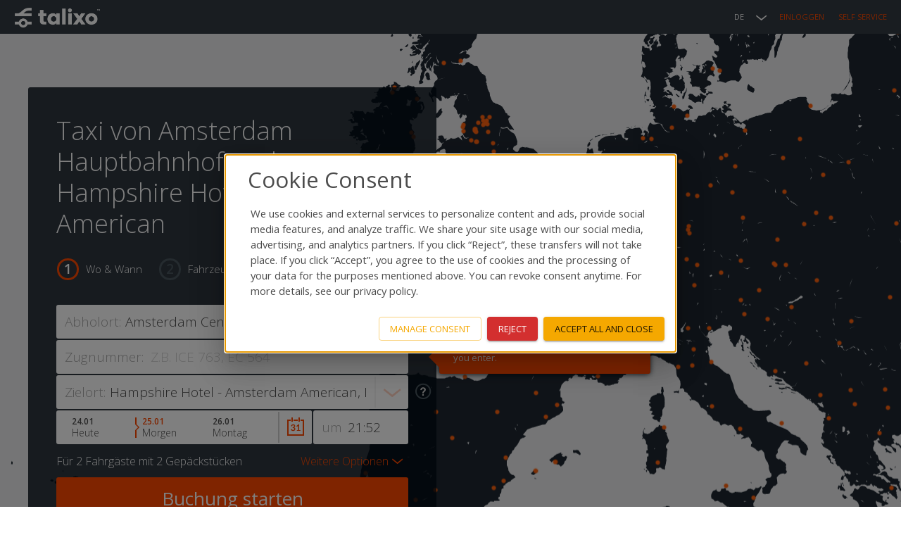

--- FILE ---
content_type: text/html; charset=utf-8
request_url: https://talixo.de/taxi-amsterdam-central-bahnhof-nach-hampshire-hotel-amsterdam-american/
body_size: 37461
content:








<!DOCTYPE html>
<html lang="de" class="no-js not-mobile">
<head>
    <meta charset="utf-8">
    <title>Taxi von Amsterdam Hauptbahnhof nach Hampshire Hotel - Amsterdam American</title>
    <meta name="viewport" content="width=device-width,initial-scale=1,user-scalable=no">
    <meta name="description" content="Buchen Sie Taxi oder Limousine für 9,20 EUR (€) von Amsterdam Centraal, Stationsplein, 1012 AB Amsterdam zu Hampshire Hotel - Amsterdam American, Leidsekade 97, 1017 PN Amsterdam. Einfach online Taxis und Limousinen buchen. Sparen Sie mit Talixo Zeit und Geld und kommen Sie sicher und bequem an Ihrem Zielort an.">
    <meta name="keywords" content="" />
    <meta name="author" content="">

    

    

<style>
html {
    visibility: hidden;
}
</style>
<link href='https://fonts.googleapis.com/css?family=Open+Sans:300,300italic,400,600,700&subset=latin,latin-ext,cyrillic' rel='stylesheet' type='text/css'>



    <link rel="stylesheet" type="text/css" href="https://static.talixo.de/build/new/styles-ltr-CZ-1YOSd.css">

    



    

        
        

        
        

        
            <meta property="og:url" content="https://talixo.de/taxi-amsterdam-central-bahnhof-nach-hampshire-hotel-amsterdam-american/">
        

        
            <meta property="og:site_name" content="Talixo">
        

        
            <meta property="og:type" content="website">
        

        
        

    



    <link href="https://plus.google.com/116435407079870467714" rel="publisher" />
    <meta property="fb:app_id" content="207854632711734">



    
        
            <link rel="icon" type="image/png" href="https://static.talixo.de/images/favicon_talixo.png">
        
    



    <link rel="apple-touch-icon-precomposed" href="https://static.talixo.de/images/icons/apple_touch_icon.png" />
    <link rel="apple-touch-icon" href="https://static.talixo.de/images/icons/apple_touch_icon.png" />



    
        
    



    
        




<script type="text/javascript">
    
    window.STATIC_BASE = 'https://static.talixo.de/';
    window.STATIC_BASE_DEFAULT = 'https://static.talixo.de/'
    
    window.GEOSERVICE_URL = 'https://geo-service.talixo.de';
    window.LEGAL_URLS = {
        'dpd': '/legal/terms-revision/4/',
        'tac': '/legal/terms-revision/8/',
        'cot': '/allgemeine-befoerderungsbedingungen/',
    };
</script>
    

    <link rel="canonical" href="https://talixo.de/taxi-amsterdam-central-bahnhof-nach-hampshire-hotel-amsterdam-american/" />

    
    
        <link rel="alternate" hreflang="en" href="https://talixo.com/taxi-amsterdam-central-train-station-to-hampshire-hotel-amsterdam-american/" />
    
        <link rel="alternate" hreflang="fr" href="https://talixo.fr/taxi-amsterdam-central-gare-a-hampshire-hotel-amsterdam-american/" />
    
        <link rel="alternate" hreflang="it" href="https://talixo.it/taxi-amsterdam-central-stazione-ferroviaria-a-hampshire-hotel-amsterdam-american/" />
    
        <link rel="alternate" hreflang="es" href="https://talixo.es/taxi-amsterdam-central-estacion-de-tren-a-hampshire-hotel-amsterdam-american/" />
    
        <link rel="alternate" hreflang="pl" href="https://talixo.pl/taxi-amsterdam-central-dworzec-do-hampshire-hotel-amsterdam-american/" />
    

    
    
        
            <script>
                dataLayer = [];
            </script>
            <script>
  function getCookie(cname) {
    let name = cname + "=";
    let decodedCookie = decodeURIComponent(document.cookie);
    let ca = decodedCookie.split(';');
    for(let i = 0; i <ca.length; i++) {
      let c = ca[i];
      while (c.charAt(0) == ' ') {
        c = c.substring(1);
      }
      if (c.indexOf(name) == 0) {
        return c.substring(name.length, c.length);
      }
    }
    return "";
  }
</script>

<script>
  window.dataLayer = window.dataLayer || [];
  function gtag() {
    dataLayer.push(arguments);
  }

  const consentModeCookie = getCookie('consentMode')

  if (!consentModeCookie) {
    gtag("consent", "default", {
      ad_user_data: "denied",
      ad_personalization: "denied",
      ad_storage: "denied",
      analytics_storage: "denied",
      functionality_storage: "denied",
      security_storage: "denied",
      personalization_storage: "denied",
      wait_for_update: 500
    });
  } else {
    gtag("consent", "default",  JSON.parse(consentModeCookie));
  }

  gtag("js", new Date());
  gtag('config', 'GTM-5GL454');
</script>
  
<!-- Google Tag Manager -->
<script>(function(w,d,s,l,i){w[l]=w[l]||[];w[l].push({'gtm.start':
new Date().getTime(),event:'gtm.js'});var f=d.getElementsByTagName(s)[0],
j=d.createElement(s),dl=l!='dataLayer'?'&l='+l:'';j.async=true;j.src=
'https://www.googletagmanager.com/gtm.js?id='+i+dl;f.parentNode.insertBefore(j,f);
})(window,document,'script','dataLayer','GTM-5GL454');</script>
<!-- End Google Tag Manager -->

            <!-- Analytics -->
<script>
    dataLayer.push({
        'dimension1': 'Unregistered user',
        'event': 'ga'
    });
</script>


<!-- End Analytics -->

        
    

    
</head>
<body id="landing--taxi-amsterdam-central-bahnhof-nach-hampshire-hotel-amsterdam-american"
      class="lang-de theme--talixo  logged-out fm2-header landing landing--taxi-amsterdam-central-bahnhof-nach-hampshire-hotel-amsterdam-american">
<div class="csrf-token-for-js csrf-token-for-js-base-NEW"><input type="hidden" name="csrfmiddlewaretoken" value="rL9Qh2QquH80Wn4Oqont1YM7PA7eBdthVo2LJ6ktETCHcxPWQEQTzVoJotXbNbba"></div>
<img src="[data-uri]" style="display: none" alt="pixel">

<div class="container js-fm-container js-container">
    
    






<div class="header">
    <div class="header-content">
        


<h1 class="header-logo">
    <a class="header-logo-link" href="/">
        
        
            
            <img src="https://static.talixo.de/images/talixo_logo_2x.png" alt="Talixo" class="header-logo-img" height="22" width="123">
            
            
            
        
    </a>
</h1>

        <ul class="header-menu header-menu-right">
            




<li class="header-menu-item header-menu-item-dropdown header-menu-item-dropdown-languages">
    <span class="header-menu-item-dropdown-label header-menu-item-languages">DE</span>
    <ul class="header-menu-dropdown">
        
            
                
                <li class="header-menu-dropdown-item header-language-en">
                    
                        <a class="header-language-button header-language-button-en" href="https://talixo.com/taxi-amsterdam-central-train-station-to-hampshire-hotel-amsterdam-american/">English (EN)</a>
                    
                </li>
            
                
                <li class="header-menu-dropdown-item header-language-fr">
                    
                        <a class="header-language-button header-language-button-fr" href="https://talixo.fr/taxi-amsterdam-central-gare-a-hampshire-hotel-amsterdam-american/">français (FR)</a>
                    
                </li>
            
                
                <li class="header-menu-dropdown-item header-language-it">
                    
                        <a class="header-language-button header-language-button-it" href="https://talixo.it/taxi-amsterdam-central-stazione-ferroviaria-a-hampshire-hotel-amsterdam-american/">italiano (IT)</a>
                    
                </li>
            
                
                <li class="header-menu-dropdown-item header-language-es">
                    
                        <a class="header-language-button header-language-button-es" href="https://talixo.es/taxi-amsterdam-central-estacion-de-tren-a-hampshire-hotel-amsterdam-american/">español (ES)</a>
                    
                </li>
            
                
                <li class="header-menu-dropdown-item header-language-pl">
                    
                        <a class="header-language-button header-language-button-pl" href="https://talixo.pl/taxi-amsterdam-central-dworzec-do-hampshire-hotel-amsterdam-american/">polski (PL)</a>
                    
                </li>
            
        
    </ul>
</li>



            
            <li class="header-menu-item">
                <a href="/login/?next=/taxi-amsterdam-central-bahnhof-nach-hampshire-hotel-amsterdam-american/">Einloggen</a>
            </li>
            <li class="header-menu-item" style="margin-left: 20px">
                <a href="/self-service/">Self Service</a>
            </li>
            
        </ul>
    </div>
    
</div>




    
    

    <div class="content" >
        <div class="padded-content clearfix">
            
    










<div class="booking-mask">
    <div class="landing-page-google-map"></div>


    <div class="booking-mask-content">
        
        
            <h1>Taxi von Amsterdam Hauptbahnhof nach Hampshire Hotel - Amsterdam American</h1>
        
        
        <ol class="booking-mask-steps booking-mask-steps-1">
            <li class="booking-mask-step current"><span>Wo &amp; Wann</span></li>
            <li class="booking-mask-step"><span>Fahrzeug wählen</span></li>
            <li class="booking-mask-step"><span>Angaben &amp; Zahlung</span></li>
        </ol>
        

        <form action="/booking/when/"  method="post" autocomplete="off" id="prebooking-form" class="booking-mask-form clearfix js-booking-mask" name="landing-prebooking-form">
            
            
            <div class="booking-mask-field booking-mask-field-with-help-text booking-mask-dropdown-field js-booking-mask-start-point-field js-talixo-pickup">
                <label class="booking-mask-help-text-wrapper">
                    <img class="booking-mask-help-text-icon js-booking-mask-help-text-icon" src="https://static.talixo.de/images/icon_help.png" alt="Help text" height="23" width="23">
                    <input type="checkbox" class="booking-mask-help-text-trigger js-booking-mask-help-text-trigger">
                    <span class="booking-mask-help-text">Bitte geben Sie eine Hausadresse, Flughafen oder Hotel an.</span>
                </label>
                <span class="booking-mask-location-selector disabled" data-results-trigger><b></b></span>
                <label for="id_start_point_NEW" class="booking-mask-label booking-mask-pickup-label">Abholort:</label>
                <div class="booking-mask-input-wrapper">
                    <input type="text" value="Amsterdam Centraal, Stationsplein, 1012 AB Amsterdam" name="start_point" id="id_start_point_NEW"
                           placeholder="z.B. Berlin Brandenburg Airport"
                           class="start-point-text-input booking-mask-text-input js-booking-mask-start-point-input" tabindex="1" data-autocomplete-geo="on" data-autocomplete-target="#start_point-autocomplete" data-result='{&quot;label&quot;: &quot;Amsterdam Centraal, Stationsplein, 1012 AB Amsterdam&quot;, &quot;latitude&quot;: 52.3791283, &quot;longitude&quot;: 4.900272, &quot;types&quot;: [&quot;poi_train_station&quot;]}'>
                </div>
                <p class="booking-mask-tooltip booking-mask-geo-tooltip" data-tooltip-geo>Unser System konnte die Adresse nicht erkennen. Bitte stellen Sie sicher das diese korrekt ist - Hausadresse, Flughafen, Hotel oder Veranstaltungsort.</p>
                <p class="booking-mask-tooltip booking-mask-eta-tooltip" data-tooltip-eta>Geschätzte Ankunftszeit des nächsten Taxis zu dieser Adresse: <span></span> Minuten</p>
                <p class="booking-mask-tooltip booking-mask-eta-tooltip" data-tooltip-no-taxis>Tut uns leid! Im Moment ist kein Taxi zu dieser Adresse verfügbar</p>
                
            </div>
            <ul id="start_point-autocomplete" class="booking-mask-autocomplete-results" data-target="#id_start_point_NEW">
            
                <div class="booking-mask-autocomplete-google">
                    <img src="https://static.talixo.de/images/powered_by_google_on_white.png" alt="powered-by-google">
                </div>
            </ul>
            <div class="booking-mask-field clearfix js-booking-mask-start-point-house-number-field" style="display: none;">
                <label for="id_start_point_house_number" class="booking-mask-label booking-mask-house-number-label">Hausnummer:</label>
                <div class="booking-mask-input-wrapper">
                    <input type="text" value="" name="start_point_house_number" id="id_start_point_house_number" placeholder="z.B. 124" class="house-number-text-input booking-mask-text-input" tabindex="2">
                </div>
                <p class="booking-mask-tooltip booking-mask-tooltip" data-tooltip>Bitte geben Sie Ihre Hausnummer an</p>
            </div>
            <div class="booking-mask-field booking-mask-flight-number-field js-arriving-departing-train-number clearfix">
                <label for="id_flight_number" class="booking-mask-label booking-mask-flight-number-label" data-label>
                    Flugnummer:
                </label>
                <div class="booking-mask-input-wrapper">
                    <input type="text" value="" name="flight_number" class="flight-number-text-input booking-mask-text-input" id="id_flight_number" tabindex="3" data-autocomplete-airlines="on" data-autocomplete-target="#flight_number-autocomplete" data-autocomplete-toggle-trigger="#id_start_point_NEW" data-departure-city-target="#departure_city-field" data-start-time-target="#start_time-field" data-enabled="0" data-airport="1" data-flight-number-target="#id_flight_number">
                </div>
                <span class="booking-mask-spinner" data-spinner>
                    <img src="https://static.talixo.de/images/spinner.gif" alt="Laden..." height="24" width="24">
                </span>
                <div class="booking-mask-tooltip booking-mask-geo-tooltip" data-tooltip></div>
            </div>
            <ul id="flight_number-autocomplete" class="booking-mask-autocomplete-results" data-target="#id_flight_number"></ul>
            <div class="booking-mask-field booking-mask-departure-city-field clearfix" id="departure_city-field">
                <label for="id_departure_city" class="booking-mask-label booking-mask-departure-city-label">Abflugort:</label>
                <div class="booking-mask-input-wrapper">
                    <input type="text" value="" name="departure_city" class="departure-city-text-input booking-mask-text-input" id="id_departure_city" tabindex="4">
                </div>
                <div class="booking-mask-tooltip" data-tooltip></div>
            
            </div>
            <div class="booking-mask-field booking-mask-field-with-help-text booking-mask-dropdown-field js-talixo-destination">
                <label class="booking-mask-help-text-wrapper">
                    <img class="booking-mask-help-text-icon js-booking-mask-help-text-icon" src="https://static.talixo.de/images/icon_help.png" alt="Help text" height="23" width="23">
                    <input type="checkbox" class="booking-mask-help-text-trigger js-booking-mask-help-text-trigger">
                    <span class="booking-mask-help-text">Bitte geben Sie eine Hausadresse, Flughafen oder Hotel an.</span>
                </label>
                <span class="booking-mask-location-selector disabled" data-results-trigger><b></b></span>
                <label for="id_end_point_NEW" class="booking-mask-label booking-mask-destination-label">Zielort:</label>
                <div class="booking-mask-input-wrapper">
                    <input type="text" value="Hampshire Hotel - Amsterdam American, Leidsekade 97, 1017 PN Amsterdam" name="end_point" id="id_end_point_NEW"
                           placeholder="z.B. Alexanderplatz, Berlin, Germany"
                           class="end-point-text-input booking-mask-text-input js-booking-mask-end-point-input" tabindex="5" data-autocomplete-geo="on" data-autocomplete-target="#end_point-autocomplete"
                           data-result='{&quot;label&quot;: &quot;Hampshire Hotel - Amsterdam American, Leidsekade 97, 1017 PN Amsterdam&quot;, &quot;latitude&quot;: 52.3638287, &quot;longitude&quot;: 4.8809911, &quot;types&quot;: [&quot;street_address&quot;]}'>
                </div>
                <div class="booking-mask-tooltip" data-tooltip-geo>Unser System konnte die Adresse nicht erkennen. Bitte stellen Sie sicher das diese korrekt ist - Hausadresse, Flughafen, Hotel oder Veranstaltungsort.</div>
            
            </div>
            <ul id="end_point-autocomplete" class="booking-mask-autocomplete-results" data-target="#id_end_point_NEW">
            
                <div class="booking-mask-autocomplete-google">
                    <img src="https://static.talixo.de/images/powered_by_google_on_white.png" alt="powered-by-google">
                </div>
            </ul>
            <div class="booking-mask-field clearfix js-booking-mask-end-point-house-number-field" style="display: none;">
                <label for="id_end_point_house_number" class="booking-mask-label booking-mask-house-number-label">Hausnummer:</label>
                <div class="booking-mask-input-wrapper">
                    <input type="text" value="" name="end_point_house_number" id="id_end_house_number" placeholder="z.B. 124" class="house-number-text-input booking-mask-text-input" tabindex="2">
                </div>
                <p class="booking-mask-tooltip booking-mask-tooltip" data-tooltip>Bitte geben Sie Ihre Hausnummer an</p>
            </div>
            <div class="booking-mask-start-date-time booking-mask-autocomplete-results-wrapper clearfix">
                <div class="booking-mask-field booking-mask-start-time-field" id="start_time-field">
                    <label for="id_start_time_time" class="booking-mask-label booking-mask-start-time-label"><span class="booking-mask-start-time-label-time">um</span><span class="booking-mask-start-time-label-date">am:</span></label>
                    <div class="booking-mask-input-wrapper">
                        <input id="id_start_time_time" type="text" value="21:52" name="start_time_time" tabindex="6" class="booking-mask-text-input start-time-text-input js-start-time-time" data-autocomplete-time="on" data-autocomplete-target="#start_time_time-autocomplete" data-utc-offset-seconds="3600" data-offset-today-booking="120" data-offset-prebooking="60,0" data-force-prebooking="off">
                    </div>
                </div>
                <ul id="start_time_time-autocomplete" class="booking-mask-autocomplete-results booking-mask-start-time-autocomplete-results " data-target="#id_start_time_time"></ul>
                <div class="booking-mask-field booking-mask-start-date-field">
                    <input id="id_start_time_date_0" type="radio" value="2026-01-24" name="start_time_date[]" class="start-date-input js-booking-mask-start-date">
                    <label class="start-date-label" for="id_start_time_date_0">
                        <span class="start-date-numeric" data-date-numeric>24.01</span>
                        <span class="start-date-human" data-date-human>Heute</span>
                    </label>
                    <input id="id_start_time_date_1" type="radio" value="2026-01-25" name="start_time_date[]" class="start-date-input js-booking-mask-start-date" checked>
                    <label class="start-date-label" for="id_start_time_date_1">
                        <span class="start-date-numeric" data-date-numeric>25.01</span>
                        <span class="start-date-human" data-date-human>Morgen</span>
                    </label>
                    <input id="id_start_time_date_2" type="radio" value="2026-01-26" name="start_time_date[]" class="start-date-input js-booking-mask-start-date">
                    <label class="start-date-label" for="id_start_time_date_2">
                        <span class="start-date-numeric" data-date-numeric>26.01</span>
                        <span class="start-date-human" data-date-human>Montag</span>
                    </label>
                    <span class="booking-mask-calendar-button">
                        <input type="text" name="start_time_date" value="2026-01-25" tabindex="7" data-min-date="2026-01-24" id="id_start_time_date" class="booking-mask-calendar-input  js-booking-mask-calendar">
                        <button type="button" class="ui-datepicker-trigger" style="display: none;"><svg class=" image--svg" viewbox="0 0 48.000002 51.999999" xmlns="http://www.w3.org/2000/svg"><path d="M27.014 25.88c.067.093.17.177.312.25.14.072.295.107.465.107.113 0 .225-.017.34-.05.114-.035.228-.097.338-.194l2.655-2.22c-.025.46-.038.898-.038 1.315v10.766h-3.74v2.363h10.21v-2.363h-3.32v-16.13h-2.588l-5.627 4.788zm-7.943 8.94c-.267.28-.6.51-1 .685-.4.175-.87.26-1.403.26-.477 0-.887-.07-1.232-.212-.344-.14-.645-.32-.9-.547-.253-.226-.473-.484-.657-.77-.182-.292-.35-.586-.504-.883-.093-.182-.228-.316-.4-.41-.176-.095-.374-.14-.595-.14-.248 0-.49.05-.73.15l-1.39.578c.256.793.56 1.493.918 2.097.358.604.792 1.116 1.302 1.53.51.42 1.11.734 1.8.946.688.213 1.496.32 2.422.32.852 0 1.658-.122 2.42-.37.76-.247 1.43-.612 2.01-1.092.577-.48 1.036-1.073 1.377-1.78.34-.707.51-1.52.51-2.44 0-1.08-.274-1.98-.818-2.696-.544-.714-1.37-1.246-2.476-1.597.46-.153.87-.343 1.23-.574.362-.23.67-.51.922-.843.248-.334.438-.723.572-1.17.13-.447.197-.964.197-1.55 0-.673-.13-1.298-.39-1.88-.26-.58-.63-1.083-1.116-1.512-.484-.43-1.07-.767-1.752-1.01-.685-.242-1.455-.364-2.303-.364-.818 0-1.582.112-2.292.34-.71.227-1.34.562-1.887 1.01-.55.445-1.006 1.004-1.373 1.672-.365.668-.61 1.445-.74 2.333l1.66.285c.153.027.297.04.433.04.29 0 .523-.07.703-.212.18-.14.32-.37.42-.694.196-.623.54-1.13 1.034-1.527.494-.395 1.115-.592 1.862-.592.825 0 1.477.224 1.953.67.476.448.714 1.11.714 1.987 0 .408-.06.784-.18 1.123-.118.343-.33.633-.63.877-.304.242-.71.433-1.22.567-.51.138-1.153.205-1.926.205v2.26c.935 0 1.682.073 2.238.215.556.147.984.346 1.283.6.297.257.494.566.586.927.094.36.14.766.14 1.208 0 .35-.065.696-.197 1.04-.134.346-.333.66-.6.94zM35.994 0h-3.988v11.93h3.988zM15.998 0H12.01v11.93h3.987zm13.99 5.937H18.01v3.99h11.977zm7.992 0V9.99h6.094v37.958H3.986V9.928h6.034v-3.93H0V52h48V5.937H37.98" fill="#f03a1f" fill-rule="evenodd"></path></svg></button>
                    </span>
                
                </div>
                <div class="booking-mask-tooltip booking-mask-start-time-tooltip" data-tooltip>Durch Ihre Flugnummer haben wir die Abholzeit ermittelt. Der Fahrer überwacht den Status des Fluges, wenn Sie mehr Zeit nach Ankunft des Fluges wünschen erwähnen Sie dies bitte in "Nachricht an den Fahrer" am Ende des Buchungsprozesses.</div>
                <div class="booking-mask-tooltip booking-mask-start-time-tooltip" data-tooltip-invalid>
                    
                        Buchung muss mindestens 60 Minuten in der Zukunft liegen. 
                    
                </div>
                
            </div>
            
            <div class="booking-mask-field clearfix hidden">
                <label for="id_promo_code" class="booking-mask-label booking-mask-promocode-label">Gutschein (optional):</label>
                <div class="booking-mask-input-wrapper">
                    <input type="text" value="" name="promo_code" id="id_promo_code" class="booking-mask-text-input promocode-text-input">
                </div>
                
            </div>
            
            <div class="booking-mask-field clearfix hidden">
                
                    <input type="text" value="" name="affiliate_reference" id="id_affiliate_reference">
                
            </div>
            
            <input type="checkbox" id="id_advanced" name="advanced" class="booking-mask-additional-input js-additional-input">

            

            <p class="booking-mask-additional-info js-additional-info clearfix">
                Für <span></span> mit <span></span>

                
                <label for="id_advanced" class="booking-mask-additional-more">
                    <span class="more-options">Weitere Optionen</span>
                    <span class="hide-options">Optionen verbergen</span>
                </label>
                
            </p>
            <div class="booking-mask-additional-options clearfix js-additional-options" data-target-class="js-additional-info">
                <select name="passengers"

    
    
         id="id_passengers"
    

>
  <option value="1">1</option>

  <option value="2" selected>2</option>

  <option value="3">3</option>

  <option value="4">4</option>

  <option value="5">5</option>

  <option value="6">6</option>

  <option value="7">7</option>

  <option value="8">8</option>

  <option value="9">9</option>

  <option value="10">10</option>

  <option value="11">11</option>

  <option value="12">12</option>

  <option value="13">13</option>

  <option value="14">14</option>

  <option value="15">15</option>

  <option value="16">16</option>

</select>
                <label class="booking-mask-additional-label booking-mask-passengers-label" for="id_passengers" data-title="Fahrgäste"></label>
                <select name="luggage"

    
    
         id="id_luggage"
    

>
  <option value="0">0</option>

  <option value="1">1</option>

  <option value="2" selected>2</option>

  <option value="3">3</option>

  <option value="4">4</option>

  <option value="5">5</option>

  <option value="6">6</option>

  <option value="7">7</option>

  <option value="8">8</option>

  <option value="9">9</option>

  <option value="10">10</option>

  <option value="11">11</option>

  <option value="12">12</option>

  <option value="13">13</option>

  <option value="14">14</option>

  <option value="15">15</option>

  <option value="16">16</option>

</select>
                <label class="booking-mask-additional-label booking-mask-luggage-label" data-max-luggage="16" for="id_luggage" data-title="Der unten genannte Betrag gilt für Gepäck von 55 cm (22”) x 45 cm (18”) x 25 cm (10”)"></label>
                <select name="sport_luggage"

    
    
         id="id_sport_luggage"
    

>
  <option value="0">0</option>

  <option value="1">1</option>

  <option value="2">2</option>

  <option value="3">3</option>

</select>
                <label class="booking-mask-additional-label booking-mask-sport-luggage-label" for="id_sport_luggage" data-title="Golfausrüstung, Ski, Snowboard"></label>
                <select name="animals"

    
    
         id="id_animals"
    

>
  <option value="0">0</option>

  <option value="1">1</option>

  <option value="2">2</option>

  <option value="3">3</option>

  <option value="4">4</option>

</select>
                <label class="booking-mask-additional-label booking-mask-animals-label" for="id_animals" data-title="Kleintiere"></label>
                <div id="id_children_seats" class="chzn-container chzn-container-single js-children-seats">
                    <a href="javascript:void(0)" class="chzn-single js-children-seats-trigger" tabindex="0" data-target=".js-children-seats-popover">
                        <span class="js-children-seat-label">0</span>
                        <div><b></b></div>
                    </a>
                    <div class="booking-mask-popover booking-mask-children-seats-popover js-children-seats-popover">
                        <div class="booking-mask-children-seats-cta">Wie viele Kindersitze?</div>
                        <div class="booking-mask-children-seats-kids clearfix" data-value="0">
                            1-4 Jahre (9-18kg)
                            <select name="kids_0"

    
    
         class="js-children-seats-kids"
    

    
    
         id="id_kids_0"
    

>
  <option value="0">0</option>

  <option value="1">1</option>

  <option value="2">2</option>

</select>
                            <div class="booking-mask-tooltip" data-tooltip></div>
                        </div>
                        <div class="booking-mask-children-seats-kids clearfix" data-value="1">
                            3-6 Jahre (15-25kg)
                            <select name="kids_1"

    
    
         class="js-children-seats-kids"
    

    
    
         id="id_kids_1"
    

>
  <option value="0">0</option>

  <option value="1">1</option>

  <option value="2">2</option>

</select>
                            <div class="booking-mask-tooltip" data-tooltip></div>
                        </div>
                        <div class="booking-mask-children-seats-kids clearfix" data-value="2">
                            6-12 Jahre (22-36kg)
                            <select name="kids_2"

    
    
         class="js-children-seats-kids"
    

    
    
         id="id_kids_2"
    

>
  <option value="0">0</option>

  <option value="1">1</option>

  <option value="2">2</option>

</select>
                            <div class="booking-mask-tooltip" data-tooltip></div>
                        </div>
                        <p class="booking-mask-children-seats-disclaimer">Der Fahrer kann maximal 2 Kindersitze mit sich führen.</p>
                        <button type="button" class="booking-mask-children-seats-cancel js-children-seats-cancel button-link" data-target=".js-children-seats-popover">abbrechen</button>
                        <button type="button" class="booking-mask-children-seats-ok js-children-seats-ok button" data-target=".js-children-seats-popover">OK</button>
                    </div>
                </div>
                <label class="booking-mask-additional-label booking-mask-children-seats-label" data-title="Kindersitze"></label>
                
                
                <div class="booking-mask-time-based-info-wrapper js-time-based">
                    <input type="checkbox" name="time_based" id="id_time_based" value="T" class="booking-mask-time-based-input booking-mask-activatable-input booking-mask-checkbox-input js-time-based-input">
                    <label for="id_time_based" class="booking-mask-time-based-label">
                        <svg class="image--svg booking-mask-activatable-image" viewbox="0 0 29 29.000003" xmlns="http://www.w3.org/2000/svg"><g transform="translate(-82.185 -178.41)"><rect fill="#fff" height="27" rx=".68" ry=".9" width="27" x="83.185" y="179.411"></rect><path color="#000" d="M82.186 178.41v29h29v-29h-29zm3 3h23v23h-23v-23z" fill="#ff4800" font-family="sans-serif" overflow="visible" solid-color="#000000" style="line-height:normal;text-indent:0;text-align:start;text-decoration-line:none;text-decoration-style:solid;text-decoration-color:#000000;text-transform:none;block-progression:tb;isolation:auto;mix-blend-mode:normal" white-space="normal"></path></g></svg>
                        <svg class="booking-mask-activatable-image--checked booking-mask-activatable-image image--svg" viewbox="0 0 29 29.000003" xmlns="http://www.w3.org/2000/svg"><g transform="translate(-82.185 -178.41)"><rect fill="#fff" height="27" rx=".68" ry=".9" width="27" x="83.185" y="179.411"></rect><path color="#000" d="M82.186 178.41v29h29v-29h-29zm3 3h23v23h-23v-23z" fill="#ff4800" font-family="sans-serif" overflow="visible" solid-color="#000000" style="line-height:normal;text-indent:0;text-align:start;text-decoration-line:none;text-decoration-style:solid;text-decoration-color:#000000;text-transform:none;block-progression:tb;isolation:auto;mix-blend-mode:normal" white-space="normal"></path><path d="M104.296 185.91l-10.953 9.372-4.04-4.47-2.618 2.624 7.432 7.475 12.568-12.632-2.39-2.367" fill="#ff4800" fill-rule="evenodd"></path></g></svg>
                        Stundenbasierte Buchung
                    </label>
                    

<div class="booking-mask-time-based-info">
    <span class="booking-mask-duration-wrapper"><span class="time-based-for">
            für
        </span><span class="booking-mask-duration-field js-time-based-field"><select name="duration" id="id_duration"><option value="1">1h</option><option value="2">2h</option><option value="3">3h</option><option value="4">4h</option><option value="5">5h</option><option value="6">6h</option><option value="7">7h</option><option value="8">8h</option><option value="9">9h</option><option value="10">10h</option><option value="11">11h</option><option value="12">12h</option><option value="13">13h</option><option value="14">14h</option><option value="15">15h</option><option value="16">16h</option><option value="17">17h</option><option value="18">18h</option><option value="19">19h</option><option value="20">20h</option><option value="21">21h</option><option value="22">22h</option><option value="23">23h</option><option value="24">24h</option></select><label class="booking-mask-additional-label booking-mask-duration-label" for="id_duration" data-title="Zeitbuchungsdauer"></label></span><span class="time-based-till">
            bis
            <span class="js-time-based-duration">22:52</span></span></span>
</div>
                </div>
                
            </div>
            
            <div class="form-errors">
                
                
                
                
                
                
                
                
                
            </div>
            <input type="hidden" name="children_seat_1" id="id_children_seat_1">
            <input type="hidden" name="children_seat_2" id="id_children_seat_2">
            <input type="hidden" name="end_time_date" id="id_end_time_date" value="">
            <input type="hidden" name="end_time_time" id="id_end_time_time" value="">
            <input type="hidden" name="end_iata_code" id="id_end_iata_code" value="">
            <input type="hidden" name="geocoded_start_point" id="id_geocoded_start_point" value="">
            <input type="hidden" name="start_latitude" id="id_start_latitude" value="">
            <input type="hidden" name="start_longitude" id="id_start_longitude" value="">
            <input type="hidden" name="end_latitude" id="id_end_latitude" value="">
            <input type="hidden" name="end_longitude" id="id_end_longitude" value="">
            <input type="hidden" name="start_iata_code" id="id_start_iata_code" value="">
            <input type="hidden" name="start_talixo_id" id="id_start_talixo_id" value="">
            <input type="hidden" name="end_talixo_id" id="id_end_talixo_id" value="">
            <input type="hidden" value="T" name="landing_page">
            <input type="hidden" name="start_place_id" id="id_start_place_id" value="">
            <input type="hidden" name="end_place_id" id="id_end_place_id" value="">
            <input type="hidden" name="end_point_types" id="id_end_point_types" value="">
            
        
        
            <input type="submit" value="Buchung starten" tabindex="8" class="button button-book button-big button-fill js-book-button">
        
        
        </form>

    </div>
</div>

<div class="messages-hidden js-zurich-child-seat-city-explanatory-popup" data-start-hidden="1">
    <div class="messages">
        <div class="flash-message">
            <div class="exit button-close"></div>
            <h2 class="messages-item">Kindersitze vom Stadtkern kosten 30 CHF extra.</h2>
            <div class="button button-primary close button-close">OK</div>
        </div>
    </div>
</div>
<div class="messages-hidden js-zurich-child-seat-airport-explanatory-popup" data-start-hidden="1">
    <div class="messages">
        <div class="flash-message">
            <div class="exit button-close"></div>
            <h2 class="messages-item">Kindersitze für Fahrten vom Flughafen sind kostenlos. Dem Fahrer ist es dennoch gestattet den Taxameter laufen zu lassen, wenn er den Sitz in seinem Fahrzeug montieren muss.</h2>
            <div class="button button-primary close button-close">OK</div>
        </div>
    </div>
</div>

    













    
    
    
    <div class="info-talixo-mobile-wrapper-external">
        <div class="info-talixo-mobile wide-box">
            <div class="info-talixo-mobile-wrapper">
                <span class="info-talixo-mobile-header">
                
                    Talixo Mobile
                
                </span>
                <svg class="image--svg info-talixo-mobile-icon" height="40" viewbox="0 0 23.000001 40" width="23" xmlns="http://www.w3.org/2000/svg"><g color="#000" fill="#f03a1f" font-family="sans-serif" white-space="normal"><path d="M3.472 1C2.112 1 1 2.11 1 3.47V36.53C1 37.89 2.11 39 3.47 39H19.53c1.36 0 2.47-1.11 2.47-2.47V3.47C22 2.112 20.89 1 19.53 1H3.47zm0 .943H19.53c.854 0 1.528.674 1.528 1.53v33.056c0 .854-.674 1.528-1.53 1.528H3.473c-.855 0-1.53-.674-1.53-1.53V3.473c0-.855.675-1.53 1.53-1.53z" overflow="visible" solid-color="#000000" style="line-height:normal;text-indent:0;text-align:start;text-decoration-line:none;text-decoration-style:solid;text-decoration-color:#000000;text-transform:none;block-progression:tb;isolation:auto;mix-blend-mode:normal"></path><path d="M1.5 7v1h20V7h-20zM1.5 31.992v1.017h20V31.99h-20z" fill-rule="evenodd" overflow="visible" solid-color="#000000" style="line-height:normal;text-indent:0;text-align:start;text-decoration-line:none;text-decoration-style:solid;text-decoration-color:#000000;text-transform:none;block-progression:tb;isolation:auto;mix-blend-mode:normal"></path><path d="M11.5 34c-.82 0-1.5.68-1.5 1.5s.68 1.5 1.5 1.5 1.5-.68 1.5-1.5-.68-1.5-1.5-1.5zM11.103 4c-.138 0-.267.033-.38.11-.114.074-.224.213-.224.39 0 .175.11.315.222.39.114.076.243.11.38.11h2.794c.138 0 .27-.035.383-.11.112-.075.22-.215.22-.39 0-.177-.108-.316-.22-.39-.115-.077-.246-.11-.384-.11h-2.793zM9 5c-.274 0-.5-.227-.5-.5 0-.274.226-.5.5-.5.273 0 .5.226.5.5 0 .273-.227.5-.5.5z" overflow="visible" solid-color="#000000" style="line-height:normal;text-indent:0;text-align:start;text-decoration-line:none;text-decoration-style:solid;text-decoration-color:#000000;text-transform:none;block-progression:tb;isolation:auto;mix-blend-mode:normal"></path></g></svg>
                <span class="info-taxi-mobile-description">Fahrten über die mobilen Apps buchen und verwalten.</span>
                
                    <a href="https://play.google.com/store/apps/details?id=com.talixo.client&amp;referrer=utm_source%3Dtalixo%26utm_medium%3Dsplash%26utm_campaign%3D50EUR%2520claim&amp;hl=de" class="info-talixo-mobile-store" target="_blank"><img src="https://static.talixo.de/images/store_google_play_de.png" alt="Hol es Dir auf Google Play" height="40" width="129"></a>
                
                
                    <a href="https://itunes.apple.com/de/app/talixo-taxi-limo-booking/id891859071?mt=8" class="info-talixo-mobile-store" target="_blank"><img src="https://static.talixo.de/images/store_apple_appstore_de.png" alt="Verfügbar im App Store" height="40" width="135"></a>
                
            </div>
        </div>
    </div>
    


<div class="info-boxes">
    <h2 class="info-boxes-header">Wie funktioniert das Ganze?</h2>
    <ul class="info-boxes-list clearfix">
        <li class="info-box info-box-pickup">
            <svg class=" image--svg" viewbox="0 0 260.00001 99.999999" xmlns="http://www.w3.org/2000/svg"><g fill="#f03a1f"><path d="M155.83 40.647l-3.538 3.007.626.858.197.157c.09.044.187.067.294.067l.213-.033.21-.12 1.67-1.395c-.016.29-.024.563-.024.825v6.76h-2.35v1.485h6.414v-1.484h-2.086v-10.13zm-12.64 1.785c-.23.42-.384.908-.464 1.463l1.044.182c.097.016.188.023.273.023.182 0 .33-.042.44-.13.114-.09.202-.235.266-.438.122-.39.34-.71.65-.957.31-.248.7-.373 1.17-.373.517 0 .927.14 1.226.42.3.28.448.697.448 1.25 0 .256-.037.49-.112.705-.075.214-.207.396-.397.55-.19.15-.447.27-.767.355-.322.087-.726.13-1.212.13v1.418c.59 0 1.06.045 1.41.137.35.09.62.215.805.377.188.16.31.353.37.58.058.228.088.48.088.76 0 .218-.042.436-.124.653-.085.216-.21.413-.378.59-.17.175-.38.32-.63.428-.25.11-.546.165-.882.165-.3 0-.558-.044-.774-.134-.216-.088-.405-.203-.565-.343-.16-.14-.298-.302-.414-.484-.113-.18-.22-.367-.315-.554-.058-.113-.142-.198-.25-.257-.11-.06-.236-.088-.374-.088-.155 0-.307.03-.456.094l-.877.36c.16.498.353.937.577 1.316.226.378.498.7.82.962.32.262.697.46 1.13.592.433.134.94.202 1.524.202.534 0 1.04-.08 1.52-.233.478-.155.9-.382 1.263-.685.364-.303.653-.677.867-1.12.213-.443.32-.955.32-1.53 0-.68-.17-1.245-.512-1.694-.34-.45-.86-.782-1.554-1.003.29-.093.548-.213.775-.357.225-.145.418-.32.576-.53.158-.21.28-.453.36-.734.084-.28.126-.607.126-.976 0-.42-.08-.815-.242-1.178-.164-.364-.397-.68-.702-.95-.305-.27-.673-.48-1.103-.634-.43-.152-.914-.227-1.45-.227-.512 0-.992.07-1.44.212-.444.14-.84.352-1.185.632-.346.282-.633.632-.863 1.052zm17.006-16.33h-1.83v7.042h1.83zm-16.3 0h-1.833v7.042h1.833zm12.346 4.04h-10.407v1.832h10.404zm5.835 0v1.832h4.29V62.15H135.71V31.973h4.292v-1.832h-6.125v33.84h34.324v-33.84h-6.125M220.3 44.507l-1.183-9.925-1.73.206 1.54 12.926 13.03-9.777-1.045-1.393zm-.686 19.21c-9.71 0-17.61-7.898-17.61-17.606 0-9.71 7.9-17.61 17.61-17.61 9.707 0 17.605 7.9 17.605 17.61 0 9.706-7.897 17.605-17.606 17.605zm0-36.957c-10.67 0-19.35 8.682-19.35 19.35 0 10.67 8.68 19.35 19.35 19.35 10.667 0 19.35-8.68 19.35-19.35 0-10.668-8.683-19.35-19.35-19.35" fill-rule="evenodd"></path><path d="M92.034 65.35c-2.75-6.887-10.965-27.91-10.965-33.203 0-6.045 4.92-10.963 10.964-10.963 6.046 0 10.964 4.918 10.964 10.963 0 5.292-8.215 26.316-10.964 33.202zM22.94 31.873c0-6.046 4.92-10.965 10.966-10.965 6.046 0 10.964 4.92 10.964 10.964 0 5.29-8.215 26.315-10.964 33.2-2.75-6.885-10.965-27.91-10.965-33.2zm69.61-12.597c-7.096 0-13.39 5.774-13.39 12.87 0 6.694 11.5 34.917 11.99 36.116l.645-1.686L70.24 78.66l-15.436-10.5h-20.08l.068-.17c.49-1.198 11.99-29.422 11.99-36.114 0-7.098-5.776-12.87-12.873-12.87-7.102-.004-12.875 5.77-12.875 12.866 0 6.692 11.5 34.916 11.99 36.115l.882 2.16H54.19l15.948 10.847 22.414-12.572.366-.16c.49-1.198 11.99-29.42 11.99-36.115 0-7.096-5.776-12.87-12.873-12.87"></path><path d="M32.258 35.86l1.027-2.96c.27-.76.477-1.456.617-2.094.05.207.145.534.282.98.138.446.245.772.323.98l1.066 3.093zm4.937 4.756h1.976l-4.25-11.41H32.9l-4.254 11.41h1.96l1.11-3.155h4.347l1.135 3.154m57.43-2.008c-.396.3-.982.447-1.76.447h-1.974v-3.6h1.88c.825 0 1.44.144 1.843.43.407.283.61.72.61 1.312 0 .642-.2 1.113-.596 1.41zm-3.734-7.8h1.61c.838 0 1.45.12 1.837.356.388.24.58.627.58 1.16 0 .59-.18 1.01-.536 1.256-.358.246-.925.37-1.702.37h-1.788zm3.964 3.855v-.077c.643-.113 1.135-.392 1.477-.832.34-.44.51-.99.51-1.654 0-.984-.346-1.706-1.043-2.16-.7-.457-1.83-.685-3.394-.685h-3.373v11.365h4.104c1.27 0 2.26-.29 2.973-.867.713-.578 1.07-1.376 1.07-2.398 0-.76-.19-1.358-.566-1.8-.375-.444-.96-.74-1.76-.89"></path></g></svg>
            Geben Sie Abholort und -zeit ein und wählen Sie das gewünschte Fahrzeug aus.
        </li>
        <li class="info-box info-box-payment">
            <svg class=" image--svg" viewbox="0 0 260.00001 99.999999" xmlns="http://www.w3.org/2000/svg"><path d="M64.367 74.853c-7.4 2.435-11.74 4.772-13.58 5.884l-3.032-13.705c10.048-2.772 27.324-5.535 53.576-3.548l1.007.076-3.21-28.19c1.888-.1 3.784-.187 5.66-.247l7.147 32.31c-22.924.748-38.5 4.436-47.567 7.422zM36.617 54.28c2.248-.373 4.644-.677 7.154-.897 13.58-1.188 29.444-.076 47.154 3.306l.992.19V28.57c1.593.085 3.197.182 4.79.3l.664 5.807 3.083 27.07c-26.596-1.91-43.976 1.05-53.91 3.893l.23.8-.23-.8c-4.194 1.2-6.905 2.336-8.29 2.985zm-8.95-32.575c3.33-1.196 23.204-7.336 62.58.07v33.09c-17.463-3.265-33.144-4.323-46.62-3.142-2.847.25-5.563.6-8.075 1.042-3.915.69-6.513 1.45-7.885 1.91zm78.45 11.71l-.69.02c-2.146.06-4.325.158-6.49.277l-.727-6.4-.686-.052c-1.864-.14-3.743-.256-5.606-.355v-6.508l-.68-.13c-23.068-4.404-39.4-4.155-49.04-3.17-10.51 1.074-15.49 3.182-15.696 3.272l-.503.215v36.547l1.162-.494c.026-.01 2.593-1.09 7.81-2.07l1.9 16.686 1.098-.623c.03-.014 2.664-1.49 8.18-3.137L49.688 83.5l1.03-.74c.172-.123 17.787-12.422 62.272-13.693l1.008-.03-7.88-35.623M223.974 62.72h-26.675v1.84h26.675zm8.22-28.454h-85.39v-6.612c0-1.826 1.453-3.312 3.24-3.312h78.91c1.788 0 3.24 1.486 3.24 3.312zm0 10.45h-85.39V36.11h85.39zm0 27.63c0 1.824-1.452 3.31-3.24 3.31h-78.91c-1.787 0-3.24-1.486-3.24-3.31V46.56h85.39zm-3.24-49.847h-78.91c-2.782 0-5.044 2.312-5.044 5.154v44.69c0 2.842 2.262 5.155 5.045 5.155h78.91c2.783 0 5.045-2.314 5.045-5.155v-44.69c0-2.843-2.26-5.156-5.043-5.156" fill="#f03a1f" fill-rule="evenodd"></path></svg>
            Zur Bestätigung Ihrer Buchung überprüfen Sie alle Buchungsangaben und wählen Ihre bevorzugte Zahlungsmethode aus.
        </li>
        <li class="info-box info-box-driver">
            <svg class=" image--svg" viewbox="0 0 260.00001 99.999999" xmlns="http://www.w3.org/2000/svg"><path d="M13.485 46.488h45.138v-2.006H13.485zm6.018 8.025H54.61v-2.005H19.504zm10.032 8.025H54.61V60.53H29.536zm215.18-2.073l-.457.287v.003l-.125.093-.116.086-.212.245-.02.022c-.137.2-.23.428-.253.653l-.424 2.9-.008.05c-.028.308-.367.712-.684.814l-.06.02c-.157.062-.324.126-.5.187l-.195.067c-.113.038-.227.077-.347.115l-.252.077c-.11.033-.216.065-.33.097l-.28.077-.34.09c-.096.027-.19.05-.29.075l-.367.09c-.094.02-.187.04-.28.063-.136.03-.274.057-.412.086l-.253.054c-.157.032-.315.064-.475.093l-.206.04-.563.098-.133.022c-.232.037-.465.074-.698.108h-.008c-.478.067-.953.127-1.418.173l-.182.018c-.16.015-.318.03-.475.042-.106.01-.207.014-.31.02-.11.008-.218.016-.324.02-.12.008-.235.013-.352.017l-.26.01-.343.004h-.467c-.165-.005-.326-.01-.48-.018h-.053v-.002h-2.166c.13-.78.2-1.58.2-2.394 0-8.03-6.532-14.563-14.56-14.563-8.03 0-14.56 6.533-14.56 14.562 0 1.46.217 2.872.62 4.204h-80.246c.403-1.333.622-2.745.622-4.206 0-8.03-6.533-14.563-14.562-14.563-8.028 0-14.56 6.534-14.56 14.563 0 .906.087 1.79.246 2.654l-22.348-1.23-2.448-.136c-.362-.02-.706-.106-1.026-.243-1.106-.474-1.888-1.576-1.877-2.823v-6.52l1.567-.614.044-.018.197-.11.08-.057.1-.073.076-.076.08-.08.065-.083.07-.092.05-.084.06-.106.037-.088.046-.113.023-.09.03-.12.01-.09.01-.087v-.017l.51-8.886-.03-.123-.656-2.895-.01-.027-.027-.123-.01-.083c-.022-.173-.028-.344-.016-.51l.01-.04c.084-.99.744-1.85 1.68-2.18l.014-.008c.158-.054.323-.093.494-.117h.008l15.982-2.114.187-.14c.493-.36 1.016-.726 1.567-1.094 7.992-5.32 21.893-10.908 31.018-12.408.306-.05.608-.095.902-.136l.03-.006c.316-.055.643-.11.977-.16.165-.026.336-.05.506-.075.164-.023.328-.05.496-.07l.754-.1.243-.034c8.943-1.134 22.447-1.385 31.46-.582l.22.02.71.068c.105.01.207.02.308.032.214.023.424.046.63.07l.28.03c.29.036.574.07.85.108l.072.007c5.97.32 15.938 3.57 20.91 6.82l.04.02h-.002l17.777 10.388.456.268.457-.27c.072-.043.155-.084.246-.123l.027-.01c.087-.038.18-.072.283-.104.666-.21 1.63-.34 2.65-.34.6 0 1.167.046 1.624.127l.045.01c.143.026.278.055.396.088l.042.012 33.507 6.015c1.64.287 4.203 1.54 5.377 2.632l.095.077c.4.283 1.075 1.016 1.36 1.48l.043.066c.206.28.437.943.45 1.288l.01.06.327 3.245.01.056.01.105.034.128.025.085.07.163.014.037c.172.336.463.612.804.734l.82.33zM215.24 77.6c-6.965 0-12.632-5.666-12.632-12.633 0-6.966 5.667-12.634 12.633-12.634 6.967 0 12.633 5.668 12.633 12.632 0 6.966-5.666 12.632-12.632 12.632zm-108.125 0c-4.102 0-7.752-1.967-10.06-5.005l-.134-.18c-.094-.128-.187-.258-.277-.39-.13-.195-.252-.394-.372-.597-.076-.13-.15-.265-.224-.4-.096-.182-.192-.363-.28-.55-.093-.19-.176-.387-.258-.583-.06-.147-.126-.292-.183-.443-.134-.36-.256-.722-.36-1.095l-.17-.627c-.2-.89-.31-1.816-.31-2.765 0-6.965 5.666-12.633 12.63-12.633 6.968 0 12.634 5.668 12.634 12.632 0 6.966-5.667 12.632-12.634 12.632zm139.4-21.297v-.075l-.01-.123-.024-.127-.022-.106-.054-.148-.03-.077c-.07-.148-.163-.284-.274-.4l-.02-.02-.16-.146-.05-.034-.152-.1-.07-.03-.11-.05-.834-.338-.254-2.525-.06-.592-.013-.13-.01-.11-.037-.204-.014-.084c-.02-.09-.043-.182-.07-.274l-.008-.03c-.03-.102-.06-.206-.097-.307v-.01c-.033-.1-.07-.194-.11-.29l-.05-.107-.08-.175-.064-.123-.076-.14-.074-.117-.067-.103-.05-.075-.103-.152-.057-.078-.135-.18-.02-.027c-.124-.16-.262-.323-.407-.485l-.02-.023-.148-.156-.107-.114-.13-.126-.13-.125-.12-.108-.14-.122-.11-.085-.116-.093-.13-.114-.134-.113-.163-.13-.153-.12-.166-.12-.176-.127-.168-.112-.2-.132-.162-.1-.224-.138-.152-.09-.25-.144-.142-.075c-.09-.05-.18-.1-.274-.147l-.127-.065-.298-.15-.115-.055-.316-.15-.1-.043c-.11-.05-.22-.1-.33-.145l-.083-.034c-.117-.05-.235-.096-.35-.14l-.054-.018c-.127-.05-.25-.096-.375-.14l-.028-.01c-.555-.194-1.092-.342-1.576-.427l-33.432-6.003-.023-.006c-.12-.03-.25-.06-.388-.086l-.18-.033c-.1-.016-.202-.03-.307-.045-.157-.02-.317-.037-.484-.052l-.053-.004c-.27-.023-.55-.036-.843-.04h-.024l-.194-.007c-.282 0-.714.01-1.204.053l-.09.01c-.125.012-.25.025-.38.04l-.137.02c-.34.048-.69.113-1.03.202l-.224.06-.21.07-.253.09-.103.036-17.345-10.134c-2.21-1.436-5.27-2.85-8.545-4.036-3.092-1.12-6.374-2.033-9.316-2.57l-.06-.01-.63-.11-.11-.015c-.19-.032-.38-.06-.57-.09l-.15-.02c-.17-.024-.34-.048-.51-.07l-.195-.022c-.15-.017-.3-.036-.448-.05l-.226-.022-.398-.034-.26-.018c-.11-.007-.218-.016-.323-.022-.27-.036-.552-.072-.84-.106l-.384-.045-.45-.05-.63-.065-.125-.012c-8.69-.848-21.53-.688-30.81.336l-.14.015c-.333.034-.66.073-.984.112l-.316.04c-.257.03-.51.064-.758.098l-.42.058c-.216.03-.428.06-.64.093-.144.02-.293.045-.435.066-.283.045-.56.09-.833.138l-.148.023c-.314.043-.633.092-.96.145-.122.02-.25.045-.376.067-.203.032-.404.067-.61.106-.155.028-.314.06-.47.092-.184.034-.365.07-.55.107-.164.034-.33.073-.496.108l-.55.12c-.166.038-.332.08-.497.118l-.576.138c-.172.042-.348.088-.522.132-.19.05-.378.095-.57.147-.175.044-.353.093-.53.142-.195.052-.39.103-.585.16-.172.046-.345.097-.518.147-.206.058-.41.115-.615.177-.17.05-.344.105-.516.157-.21.064-.42.126-.628.19l-.533.17c-.21.067-.416.13-.625.2l-.537.18c-.21.067-.42.137-.632.21l-.532.182c-.214.075-.427.147-.64.222l-.537.194c-.213.075-.43.15-.643.23l-.54.2-.64.24c-.184.07-.367.14-.55.213-.21.08-.42.16-.63.245-.184.073-.368.148-.553.22l-.624.25-.55.228c-.21.086-.416.17-.624.258l-.55.235c-.204.088-.41.174-.614.263l-.55.24-.602.268c-.19.085-.374.17-.56.255l-.578.264-.57.267-.557.263c-.187.09-.373.182-.56.27-.18.09-.365.178-.545.267-.188.093-.37.187-.557.28-.178.087-.356.175-.532.266-.186.095-.37.19-.555.287-.17.087-.34.174-.505.262l-.556.296-.484.26c-.185.1-.366.203-.55.304l-.46.256c-.182.103-.36.205-.54.31l-.44.254c-.18.104-.35.21-.528.313l-.422.252-.515.32c-.13.08-.264.163-.394.246-.17.107-.336.216-.503.324l-.374.244c-.165.108-.324.218-.484.327-.118.08-.237.16-.352.24l-.463.33-.254.182-8.18 1.08-7.343.97v.002c-.146.02-.29.046-.43.08l-.08.023c-.94.242-1.768.783-2.366 1.565-.6.785-.906 1.73-.89 2.703v.03c.01.146.016.29.034.438l.028.218.05.23.63 2.76-.366 6.386-.12 2.12-1.58.62-.023.01-.21.11-.085.063-.11.08-.077.077-.09.093-.067.088-.075.1-.052.097-.06.112-.038.1-.04.12-.023.104-.022.126-.008.105v6.75c-.008.634.12 1.247.35 1.81.69 1.696 2.333 2.952 4.255 3.055l25.357 1.397c1.888 5.838 7.38 10.076 13.844 10.076 5.89 0 10.97-3.516 13.26-8.555h81.607c2.293 5.04 7.37 8.555 13.26 8.555 6.57 0 12.135-4.376 13.942-10.366h2.557c.27.015.56.023.867.023h.01c3.14 0 7.71-.802 10.364-1.856l.026-.01.025-.01.15-.063.174-.076.175-.105.163-.103.164-.132.147-.122.16-.17.114-.126c.083-.106.16-.215.23-.33l.072-.134.113-.22.056-.16.072-.21.034-.177.03-.165v-.022l.028-.186.378-2.578.5-.318.082-.057.06-.043.1-.093.05-.05.12-.147.043-.063.08-.126.035-.08.048-.11.03-.093.03-.105.017-.1.016-.1V56.31" fill="#ff4800" fill-rule="evenodd"></path></svg>
            
                Unser Talixo Fahrer holt Sie zur angegebenen Zeit am angegebenen Ort ab.
            
        </li>
    </ul>
    <div class="info-boxes-content" id="info-boxes-content">
        <h3 class="info-boxes-content-header">Buchen einer Fahrt leicht gemacht</h3>
        <table class="info-boxes-content-list clearfix">
            <tr class="info-boxes-content-item">
                <th scope="row" class="info-boxes-content-item-title info-boxes-content-item-title-when">
                    <svg class=" image--svg" viewbox="0 0 199.99999 99.999997" xmlns="http://www.w3.org/2000/svg"><path d="M106.562 43.967l-4.843 4.127.856 1.178.27.215c.12.063.254.094.4.094l.29-.044.29-.167 2.286-1.916c-.022.396-.033.773-.033 1.133v9.283h-3.22v2.036h8.786V57.87h-2.855V43.967zm-17.306 2.45c-.315.576-.527 1.246-.637 2.01l1.426.25c.133.02.257.03.373.03.25 0 .45-.058.604-.18.154-.122.275-.32.362-.6.168-.534.464-.973.89-1.314.424-.34.96-.51 1.603-.51.71 0 1.27.192 1.68.576.41.384.614.955.614 1.712 0 .353-.05.675-.154.97-.102.294-.283.542-.544.753-.26.21-.608.37-1.047.49-.44.118-.995.176-1.66.176v1.95c.804 0 1.45.06 1.927.186.48.123.85.295 1.106.516.256.22.424.485.505.798.08.31.12.658.12 1.04 0 .302-.056.6-.17.898-.112.296-.284.567-.515.81-.23.24-.52.438-.86.587-.346.15-.75.226-1.21.226-.41 0-.763-.06-1.06-.182-.295-.12-.554-.28-.773-.472-.22-.194-.408-.416-.565-.666-.158-.25-.302-.502-.434-.76-.08-.153-.193-.27-.343-.352-.15-.08-.32-.12-.51-.12-.215 0-.424.043-.628.13l-1.2.497c.22.68.484 1.283.79 1.804.308.52.68.96 1.12 1.32.44.36.957.63 1.55.814.59.183 1.288.277 2.086.277.73 0 1.425-.11 2.08-.32.655-.212 1.232-.525 1.73-.94.497-.417.893-.93 1.186-1.537.292-.61.44-1.31.44-2.103 0-.93-.235-1.707-.704-2.324-.47-.616-1.178-1.074-2.13-1.377.395-.13.75-.296 1.06-.495.31-.198.574-.44.79-.727.216-.287.38-.62.494-1.007.113-.385.17-.832.17-1.34 0-.576-.11-1.117-.334-1.616-.224-.5-.544-.934-.96-1.302-.42-.372-.922-.66-1.51-.872-.59-.21-1.25-.312-1.984-.312-.702 0-1.36.096-1.97.29-.61.195-1.154.486-1.626.87-.472.386-.866.868-1.18 1.444zM112.54 24h-2.51v9.666h2.51zM90.22 24h-2.51v9.666h2.51zm16.906 5.544H92.876v2.516h14.25zm7.99 0v2.516h5.876v41.423H79.01V32.06h5.878v-2.516H76.5V76h47V29.544h-8.386" fill="#f03a1f" fill-rule="evenodd"></path></svg>
                    Wann
                </th>
                <td class="info-boxes-content-item-description">Geben Sie Start- und Zieladresse, Datum und Zeit ein.</td>
            </tr>
            <tr class="info-boxes-content-item">
                <th scope="row" class="info-boxes-content-item-title info-boxes-content-item-title-what">
                    <svg class=" image--svg" viewbox="0 0 199.99999 99.999997" xmlns="http://www.w3.org/2000/svg"><path d="M161.422 55.874l-.05.03.003.006-.104.073-.1.072c-.235.218-.4.52-.433.82l-.004.033-.243 1.662h.003l-.004.03-.15.124c-.153.06-.325.12-.507.182l-.07.022c-.17.054-.356.106-.546.157l-.126.033c-.18.047-.367.092-.56.134l-.194.04c-.177.038-.356.075-.54.108l-.265.046c-.127.022-.253.04-.38.06-.14.022-.282.04-.42.06-.107.014-.213.028-.32.04-.135.015-.27.03-.403.042l-.375.03-.227.015c-.176.008-.346.013-.507.015l-.2.003h-.014c-.106 0-.21-.003-.306-.01h-.826c.03-.307.048-.62.048-.934 0-4.93-4.012-8.943-8.943-8.943-4.93 0-8.942 4.013-8.942 8.944 0 .686.085 1.35.232 1.992H90.15c.146-.64.23-1.307.23-1.993 0-4.93-4.01-8.943-8.944-8.943-4.93 0-8.94 4.013-8.94 8.944 0 .358.027.71.068 1.056l-4.297-.236-9.67-.533-.257-.038c-.577-.147-1.007-.678-1-1.288v-3.5l.62-.245.05-.02c.49-.222.82-.723.817-1.188l.304-5.27-.425-1.878-.006-.048-.008-.207c.033-.472.396-.874.884-.94l9.46-1.25.207-.154c.286-.21.59-.42.906-.632 4.782-3.184 13.224-6.534 18.492-7.26.185-.033.375-.064.572-.094l.248-.036.34-.05.377-.05.215-.03c.168-.02.337-.04.51-.058l.067-.008c3.926-.45 9.15-.628 13.64-.494l.195.006c.268.008.532.02.793.03.223.008.443.018.658.03l.335.018c.313.016.62.034.917.055l.116.006c.303.022.6.045.89.07l.105.008c.273.026.535.05.79.078l.354.04.233.03c.133.014.266.03.394.05v-.005l.08.008c.214.013.437.03.668.055 3.463.363 8.657 2.113 11.37 3.884l10.9 6.367.503-.3.19-.08.085-.028.188-.05.106-.02c.09-.018.186-.033.29-.045l.05-.006c.103-.013.205-.02.31-.028l.07-.006c.106-.007.21-.01.315-.01l.034-.002c.43 0 .833.043 1.176.136l19.567 3.51c.873.154 2.285.846 2.907 1.423l.108.088c.18.126.535.51.71.794.067.095.17.385.18.56l.19 1.9h.002l.006.04.012.094.027.108.023.082.054.134.02.043c.15.3.407.542.712.65l.187.075zm-9.88 3.824h-.004l-.147.773c-.25.994-.705 1.9-1.332 2.67l-.077.096c-.77.914-1.77 1.623-2.912 2.046-.14.053-.28.104-.42.147-.106.03-.215.055-.325.082-.106.026-.21.056-.318.077-.166.032-.335.055-.506.076l-.156.022c-.227.02-.456.035-.69.035-.22 0-.44-.012-.654-.03l-.14-.017c-.153-.018-.3-.042-.45-.07l-.095-.015-.097-.017c-.433-.093-.862-.227-1.28-.406-.63-.27-1.21-.625-1.72-1.053l-.036-.027c-.152-.128-.298-.266-.44-.408l-.05-.05c-.148-.152-.29-.313-.425-.48l-.028-.035c-.117-.147-.226-.3-.33-.454l-.1-.156c-.08-.127-.155-.256-.227-.388l-.09-.165c-.092-.182-.18-.37-.258-.564l-.242-.6c-.194-.64-.3-1.314-.3-2.015 0-3.835 3.12-6.956 6.956-6.956 3.836 0 6.956 3.12 6.956 6.957 0 .318-.028.628-.068.934zM88.096 60.77l-.09.26c-.79 2.284-2.73 4.03-5.13 4.54l-.057.01c-.22.046-.44.08-.667.103h-.012c-.23.025-.467.038-.707.038-.22 0-.438-.01-.653-.03l-.036-.004-.107-.014c-.133-.015-.263-.036-.395-.06l-.128-.023-.247-.05-.075-.02c-.114-.03-.227-.063-.342-.097l-.2-.06c-.194-.065-.386-.14-.576-.224l-.135-.067c-.147-.07-.29-.14-.43-.218l-.21-.124c-.106-.062-.21-.13-.31-.196l-.25-.176-.21-.163c-.1-.08-.198-.156-.29-.24l-.038-.036c-.372-.338-.706-.72-1-1.134l-.1-.143c-.07-.106-.14-.216-.205-.33l-.125-.222c-.055-.097-.106-.197-.155-.3-.05-.103-.096-.21-.142-.32l-.1-.24c-.073-.196-.14-.396-.197-.6l-.188-.69h-.007c-.065-.38-.106-.77-.106-1.168 0-3.836 3.12-6.958 6.954-6.958 3.838 0 6.96 3.122 6.96 6.958 0 .697-.106 1.37-.298 2.006zm75.308-7.072c.01-.58-.365-1.115-.857-1.272l-.23-.09-.155-1.546h-.003c-.035-.493-.264-1.138-.506-1.465l-.034-.047-.01-.02v.002c-.054-.083-.11-.166-.18-.26l-.105-.125-.188-.224-.145-.146-.187-.188-.157-.134-.158-.13-.17-.14-.187-.152-.22-.155-.22-.15-.248-.15-.235-.143c-.094-.052-.19-.1-.287-.15l-.228-.12c-.116-.056-.234-.107-.352-.16l-.177-.08c-.164-.07-.325-.13-.486-.19l-.044-.015c-.354-.124-.697-.22-1.01-.275l-19.56-3.51c-.102-.027-.213-.05-.33-.07l-.015-.004c-.35-.06-.754-.094-1.182-.094-.41 0-1.308.033-2.078.292l-9.96-5.818c-.186-.12-.38-.24-.58-.36-3.064-1.786-8.124-3.434-11.596-3.784-.244-.025-.48-.045-.71-.06-.26-.034-.533-.065-.81-.096l-.122-.013c-5.1-.555-12.94-.477-18.574.142l-.162.017-.5.06-.24.03c-.14.017-.278.034-.416.054l-.256.035-.41.06-.21.033c-.21.032-.418.065-.618.1-.36.05-.73.11-1.112.18-.17.034-.353.075-.528.11-.228.048-.452.09-.687.144-.205.047-.417.1-.626.153-.216.053-.43.1-.648.16-.22.057-.445.123-.667.186-.218.06-.433.116-.655.18-.224.067-.453.14-.68.212-.225.067-.448.134-.675.207-.223.072-.45.15-.675.23-.235.08-.467.154-.703.237-.22.078-.44.16-.66.24-.246.09-.488.177-.73.268-.216.082-.43.168-.646.253-.248.098-.5.193-.746.294l-.624.26c-.252.106-.506.21-.756.32-.2.086-.396.175-.595.265-.254.112-.51.224-.76.34l-.57.27c-.25.12-.503.237-.75.36-.184.09-.362.182-.544.274-.242.12-.49.245-.725.37-.176.093-.345.186-.517.28-.233.126-.47.25-.696.38-.165.093-.322.186-.483.28-.22.13-.445.257-.658.387-.156.095-.303.19-.454.283-.204.13-.41.257-.604.386-.146.096-.28.19-.42.287-.142.1-.296.2-.433.297l-3.47.46-5.494.727c-1.627.22-2.78 1.71-2.585 3.334.01.114.033.215.056.32l.355 1.555-.092 1.625-.17 2.982-.646.254-.025.01c-.54.23-.883.786-.843 1.278v3.9h.004c-.003.213.017.423.057.63.283 1.447 1.55 2.597 3.076 2.68l14.563.804c.978 2.662 3.186 4.733 5.937 5.52.126.036.254.072.384.103l.07.018.107.024.118.028c.13.026.257.05.387.07l.033.005c.454.072.91.113 1.367.113.778 0 1.555-.103 2.314-.314.15-.032.302-.07.454-.118l.14-.047c.105-.033.21-.068.314-.11l.17-.07.28-.12.18-.085.266-.135.18-.1.26-.153.18-.112.253-.17.17-.12.25-.188.162-.126.25-.21.144-.122c.09-.083.18-.17.27-.256l.106-.1c.12-.122.24-.247.355-.375l.018-.02c.108-.12.21-.245.312-.37l.097-.125c.073-.092.142-.185.21-.278l.105-.153.173-.264.1-.168.146-.256.092-.175.07-.135h47.182c.35.703.79 1.35 1.304 1.933l.233.256.22.226c.376.37.784.704 1.218 1l.055.038c.465.313.96.582 1.48.8l.033.015c.243.1.493.192.747.272l.083.028c.266.082.538.154.814.21l.03.005.113.02c.204.04.41.07.62.095.107.013.216.025.324.034.14.01.277.017.416.02.11.005.216.018.324.018.598 0 1.192-.066 1.777-.188l.056-.012c.25-.054.498-.118.742-.192.138-.042.27-.092.403-.14.1-.036.197-.063.29-.1.153-.053.303-.112.45-.176l.15-.068c.098-.044.198-.09.296-.142l.173-.094.26-.15.184-.114.244-.163.182-.13.232-.177.177-.142.224-.194.17-.15.22-.216.155-.153.234-.256.12-.132c.114-.13.226-.265.334-.403l.057-.08c.087-.114.17-.228.252-.347l.1-.15c.062-.097.126-.193.184-.29l.1-.17c.055-.094.108-.187.16-.28l.09-.18c.05-.094.094-.19.137-.286l.077-.178c.043-.098.082-.197.12-.295l.063-.173.04-.11h1.17c.152.01.313.013.48.013h.053c1.923 0 4.677-.498 6.183-1.106l.01-.005.056-.022-.005-.002c.735-.267 1.313-.993 1.375-1.704l.21-1.42.11-.067v-.004c.416-.257.676-.763.637-1.17V53.69h-.004M36.59 47.57h15.887v-1.786H36.59zm.597 5.165h12.907V50.75H37.187zm4.965 4.765h7.942v-1.986h-7.942z" fill="#f03a1f" fill-rule="evenodd"></path></svg>
                    Was
                </th>
                <td class="info-boxes-content-item-description">
                    Talixo findet die besten Limousinenangebote in den Kategorien Economy, Business und First Class.
                    Alle Angebote können sofort und ohne Verzögerung gebucht werden.
                </td>
            </tr>
            <tr class="info-boxes-content-item">
                <th scope="row" class="info-boxes-content-item-title info-boxes-content-item-title-who">
                    <svg class=" image--svg" viewbox="0 0 199.99999 99.999997" xmlns="http://www.w3.org/2000/svg"><path d="M107.62 45.812c-.435.34-.513.968-.173 1.404l4.42 5.66-5.984 4.663c-.434.34-1.062.26-1.4-.175-.338-.434-.26-1.06.172-1.4l3.55-2.764c.437-.34.515-.97.175-1.406-.34-.436-.97-.514-1.404-.174l-3.55 2.764c-1.304 1.017-1.538 2.903-.523 4.208.59.757 1.476 1.154 2.37 1.154.643 0 1.292-.206 1.84-.632l7.56-5.893-5.647-7.24c-.34-.432-.97-.512-1.405-.17zm-6.7 8.575l-3.55-2.765c-.437-.34-1.066-.262-1.404.174-.34.435-.262 1.065.174 1.405l3.55 2.764c.434.338.512.965.174 1.398-.164.21-.4.347-.664.38-.266.032-.525-.04-.735-.203l-5.986-4.664 4.414-5.66c.34-.437.263-1.066-.173-1.406-.436-.342-1.064-.262-1.404.172l-5.647 7.24 7.56 5.893c.533.414 1.173.634 1.838.634.123 0 .25-.01.375-.026.794-.098 1.5-.5 1.996-1.13 1.013-1.305.78-3.192-.525-4.21zm15.21-22.466c-.365-.71-.986-1.24-1.75-1.484-.76-.244-1.573-.178-2.286.19l-4.002 2.058c-.49.253-.684.856-.432 1.348.252.493.857.684 1.35.43l4-2.057c.236-.122.507-.145.76-.063.253.082.46.257.582.495.122.238.143.507.063.76-.084.255-.258.46-.496.583l-8.18 4.21v3.252c-3.227.782-6.156.297-7.44-.002v-3.512l-8.176-4.21c-.49-.25-.683-.853-.43-1.342.25-.49.854-.684 1.342-.432l4 2.06c.49.25 1.096.06 1.348-.432.252-.49.06-1.095-.432-1.35l-4-2.057c-1.467-.757-3.28-.175-4.037 1.295-.755 1.47-.175 3.28 1.295 4.037l7.093 3.65v3.783l.683.228c.13.042 2.194.714 5.09.714 1.482 0 3.184-.177 4.956-.704l.713-.214V39.61l7.092-3.65c.712-.367 1.24-.99 1.484-1.75.245-.764.18-1.578-.19-2.29zm-14.364-8.36c2.39 0 4.332 1.943 4.332 4.333s-1.943 4.332-4.333 4.332-4.334-1.943-4.334-4.332c0-2.39 1.946-4.332 4.333-4.332zm0 10.666c3.49 0 6.332-2.84 6.332-6.333 0-3.49-2.84-6.333-6.333-6.333-3.494 0-6.335 2.842-6.335 6.333 0 3.492 2.84 6.333 6.333 6.333m59.254-2.873c-1.276.175-2.167-.865-3.442-.82-5.248.185-2.797 8.885-5.084 12.13-.59.844-1.97 1.356-2.62 2.46-2.216 3.773-1.784 9.86-.33 13.115-3.806-2.395-1.706-9.83-1.8-14.917-5.524.66-7.254-2.472-11.805-2.783-.605 1.936-.432 3.4-1.64 4.917-1.5 1.887-4.273 2.562-4.918 4.426-1.115 3.232.992 6.324 2.46 8.36-.775.065-1.37-.053-1.968-.164-.757-2.047-2.648-4.897-1.97-8.197.307-1.476 2.034-1.958 1.64-4.59-.24-1.618-1.46-2.9-1.64-4.92-.05-.594-.044-1.354 0-1.968.11-1.516 1.038-2.893 1.15-4.59.14-2.137-1.36-3.917-2.46-5.082-.335-.353-1.045-.83-.82-1.31 2.57 1.04 3.7 3.516 4.755 6.066 5.86-.022 13.493 1.84 18.688-1.15 2.464 1.387 4.58-.228 5.574-2.13.343-.654 1.736-5.046-.328-4.59-1.09.242-1.364 7.98-4.427 4.755.36-2.334 2.7-5.623 4.754-6.23 3.36-.99 3.05 2.277 5.248 3.77 1.12.765 2.076.356 3.278 1.15-.408 1.576-1.32 2.162-2.296 2.295zm-5.08 24.265c-2.664-1.13-2.365-7.032-3.61-10.164.207-.615.92-.723 1.15-1.312 1.198 3.445.095 9.195 2.46 11.476zm-17.54.164c-.854.086-1.317-.217-1.97-.328-.575-1.93-2.442-5.135-1.803-7.705.258-1.04 1.398-1.417 1.818-2.28.048-.18.097-.35.15-.508-.022.19-.076.355-.15.508-.57 2.142-.756 5.753.478 8.016.518.95 1.58 1.312 1.476 2.296zm23.113-29.345c-1.587-.9-2.286-3.302-3.77-3.936-1.154-.49-2.52-.387-3.608 0-2.643.947-6.162 5.12-5.9 8.36-4.578 2.138-11.054 1.28-16.558.657-.97-2.66-5.002-7.964-8.033-4.918v1.473c.74 1.39 3.245 2.484 3.444 4.918.158 1.955-1.258 4.77-.984 7.707.175 1.888 1.695 3.823 1.638 5.41-.047 1.334-1.425 2.304-1.638 3.443-.658 3.507 1.226 9.245 3.114 10.163 2.372 1.153 4.365-.244 4.428-1.64.078-1.745-1.503-1.76-2.132-3.442-.736-1.97-.795-4.625 1.146-5.572.923 2.667.865 7.398 3.608 8.36 1.702.598 3.98.028 4.1-1.802.115-1.783-1.47-1.796-2.132-3.443-1.144-2.84.093-5.938.818-8.852 2.02.88 3.938 1.857 6.886 1.804-.712 5.236-1.243 12.834 2.624 14.918 1.647.09 3.007.126 3.278-1.145.313-1.476-.912-1.69-1.312-2.787-1.02-2.804.052-6.123.328-8.525 1.32 2.64.937 10.972 5.738 10 .688-.14 1.398-.84 1.476-1.475.158-1.29-1.09-1.635-1.476-2.623-.482-1.236-.46-3.203-.656-5.245-.35-3.638-1.728-14.912 1.475-15.74 1.058-.272 2.13.834 3.28.82 2.813-.032 4.64-2.66 4.754-5.41-.96-.993-2.827-.846-3.934-1.475M87.456 76.44H36.562c-.028-1.15.06-3.17.887-4.468 1.072-1.668 4.58-3.03 8.295-4.47 1.146-.444 2.334-.905 3.52-1.398 5.31-2.214 6.646-3.02 6.7-3.053.212-.132.37-.34.44-.582l1.442-5.077c.136-.47-.1-.97-.542-1.18-.117-.055-2.896-1.41-3.428-5.536-.04-.29-.2-.548-.443-.708-.2-.133-.44-.19-.675-.16-.54-.383-1.435-2.556-1.5-3.468-.043-.755.1-1.324.34-1.52l.146.02c.322.068.648-.024.886-.245.24-.22.356-.542.315-.863-.372-2.87-.474-7.614.46-9.184.242-.4.802-.955 2.096-1.328.113-.034.203-.06.247-.088.332-.154.6-.44.836-.69l.22-.22c1.025-.838 2.65-1.276 4.896-1.342 2.283.085 4.442.967 5.73 1.495l.035.013c2.265 1.396 3.804 3.678 4.03 5.974.09 1.01-.15 3.112-.34 4.673-.02.22-.05.434-.085.665-.053.326.058.656.3.883.24.228.57.32.898.254.053-.012.1-.017.223.01.16.17.305.748.26 1.486-.06.92-.947 3.09-1.49 3.475-.235-.03-.47.026-.673.158-.244.16-.404.418-.44.707-.538 4.13-3.315 5.484-3.427 5.537-.45.204-.685.708-.55 1.184l1.444 5.08c.07.24.225.446.436.577.053.034 1.378.842 6.706 3.057 1.187.495 2.377.957 3.53 1.404 3.7 1.438 7.2 2.798 8.265 4.464.836 1.3.928 3.318.903 4.47zm.782-5.548c-1.418-2.216-5.037-3.622-9.23-5.25-1.133-.44-2.307-.896-3.48-1.385-3.76-1.563-5.463-2.4-6.1-2.735l-1.12-3.94c1.093-.75 3.042-2.522 3.705-5.913 1.7-.783 2.673-4.236 2.736-5.21.045-.746.005-2.127-.797-2.98-.223-.238-.483-.413-.774-.523.296-2.43.39-3.865.31-4.78-.295-3.005-2.2-5.834-5.1-7.567l-.23-.102-.026-.007c-1.42-.58-3.755-1.522-6.423-1.62-2.77.078-4.79.664-6.153 1.78-.117.093-.27.246-.424.41l-.24.244c-1.51.445-2.583 1.184-3.2 2.203-1.335 2.24-1.044 7.248-.84 9.43-.296.11-.562.285-.788.524-.796.844-.843 2.23-.798 2.995.054.81.97 4.423 2.746 5.21.66 3.386 2.61 5.157 3.7 5.908l-1.118 3.936c-.645.335-2.352 1.174-6.1 2.736-1.17.487-2.34.94-3.472 1.38-4.2 1.63-7.832 3.036-9.258 5.257-1.595 2.5-1.16 6.493-1.14 6.662.06.505.488.885.995.885H88.4c.51 0 .938-.38.994-.888.02-.17.45-4.164-1.155-6.663" fill="#f03a1f" fill-rule="evenodd"></path></svg>
                    Wer
                </th>
                <td class="info-boxes-content-item-description">Geben Sie die Fahrgastdaten ein, so dass der Fahrer den Fahrgast bei Bedarf kontaktieren und identifizieren kann.</td>
            </tr>
            <tr class="info-boxes-content-item">
                <th scope="row" class="info-boxes-content-item-title info-boxes-content-item-title-confirm-booking">
                    <svg class=" image--svg" viewbox="0 0 199.99999 99.999997" xmlns="http://www.w3.org/2000/svg"><path d="M112.95 74.177h-11.263c.578-.798.923-1.776.923-2.837 0-1.103-.375-2.12-1-2.937 2.207-.457 3.872-2.416 3.872-4.757 0-1.567-.75-2.96-1.905-3.848 1.155-.89 1.905-2.282 1.905-3.848 0-2.194-1.462-4.05-3.46-4.652.672-.834 1.077-1.894 1.077-3.045 0-1.06-.346-2.04-.926-2.84h1.228c.472 0 .88-.325.985-.784.105-.462-.122-.932-.547-1.135-.654-.316-1.395-2.688-1.663-4.65v-8.577c.002-.18.097-4.443 4.435-4.443 4.23 0 4.425 3.992 4.432 4.433v8.482c.254 4.906 5.93 7.564 6.126 7.652.052.027 5.263 2.83 5.263 8.262l.004 8.526c-.758 10.774-9.14 10.995-9.488 10.998zm-29.674.002c-1.566 0-2.84-1.274-2.84-2.84 0-1.564 1.274-2.837 2.838-2.837h14.474c1.565 0 2.84 1.273 2.84 2.837 0 1.56-1.265 2.83-2.82 2.84h-.02zm-5.71-10.536c0-1.565 1.273-2.84 2.84-2.84h20.216c1.565 0 2.84 1.275 2.84 2.84s-1.275 2.838-2.84 2.838H80.407c-1.566 0-2.84-1.273-2.84-2.838zm0-7.696c0-1.568 1.273-2.84 2.84-2.84h20.216c1.565 0 2.84 1.272 2.84 2.84 0 1.562-1.275 2.836-2.84 2.836H80.407c-1.566 0-2.84-1.274-2.84-2.838zm6.194-10.536h14.48c1.564 0 2.837 1.272 2.837 2.838 0 1.563-1.272 2.838-2.837 2.838H83.76c-1.562 0-2.835-1.274-2.835-2.837 0-1.565 1.272-2.837 2.835-2.837zm34.298-.835c-.05-.023-4.807-2.264-4.996-5.894v-8.44c-.022-2.228-1.4-6.443-6.452-6.443-5.053 0-6.43 4.214-6.455 6.453v8.653l.01.13c.1.797.422 2.79 1.163 4.35H98.89v.05c-.214-.025-.43-.045-.652-.045h-14.48c-2.676 0-4.854 2.18-4.854 4.86 0 1.073.354 2.063.947 2.869-2.416.28-4.303 2.337-4.303 4.83 0 1.564.75 2.956 1.905 3.845-1.156.89-1.905 2.283-1.905 3.85 0 2.34 1.664 4.3 3.872 4.757-.626.815-1 1.833-1 2.94 0 2.68 2.18 4.857 4.856 4.857H97.75l.02-.003h15.182c.106 0 10.605-.196 11.5-12.945v-8.598c0-6.677-6.092-9.918-6.394-10.074" fill="#f03a1f" fill-rule="evenodd"></path></svg>
                    Bestätigung
                </th>
                <td class="info-boxes-content-item-description">Zur Bestätigung Ihrer Buchung überprüfen Sie alle Buchungsangaben und wählen Ihre bevorzugte Zahlungsmethode aus. Indem Sie auf „Buchung bestätigen“ klicken, ist die Buchung abgeschlossen.</td>
            </tr>
            <tr class="info-boxes-content-item">
                <th scope="row" class="info-boxes-content-item-title info-boxes-content-item-title-receive-details">
                    <svg class=" image--svg" viewbox="0 0 199.99999 99.999997" xmlns="http://www.w3.org/2000/svg"><defs><clippath id="a"><path d="M0 595.28h841.89V0H0v595.28z"></path></clippath></defs><g fill="#f03a1f"><path d="M131.987 67.53H56.654V29.49h64.36c-.515 1.623-.797 3.35-.797 5.14 0 7.55 4.95 13.96 11.77 16.173zm7.364 8.435H49.29l6.76-6.423h76.543zm1.514 4.405H47.78v-2.393h93.084zm-3.64-60.736c8.284 0 14.996 6.71 14.996 14.993 0 8.283-6.712 14.996-14.995 14.996-8.28 0-14.994-6.714-14.994-14.997s6.714-14.995 14.997-14.995zm0 32c9.38 0 17.008-7.63 17.008-17.007 0-9.377-7.63-17.007-17.007-17.007-6.82 0-12.7 4.046-15.41 9.856H55.65c-.556 0-1.006.45-1.006 1.006V68.1l-8.563 8.14-.005.005-.162.213-.028.05-.09.235-.004.014-.022.212v4.404c0 .554.45 1.006 1.006 1.006h95.096c.556 0 1.006-.452 1.006-1.006V76.97l-.024-.212-.006-.014-.09-.236-.026-.05-.163-.21-.006-.007-8.563-8.136V51.322c1.045.2 2.122.315 3.225.315" fill-rule="evenodd"></path><path d="M139.236 34.118c-.14 2.303-.97 3.455-2.487 3.455-1.44 0-2.16-.917-2.16-2.747 0-1.146.28-2.054.844-2.722.562-.668 1.346-1.002 2.352-1.002.565 0 1.097.067 1.592.2zm-2.322 9.927c1.94 0 3.736-.338 5.387-1.014v-1.933c-1.885.708-3.697 1.06-5.433 1.06-2.28 0-4.028-.61-5.247-1.838-1.218-1.227-1.828-2.98-1.828-5.26 0-1.696.327-3.187.98-4.473.652-1.284 1.597-2.273 2.835-2.964 1.238-.693 2.693-1.038 4.367-1.038 1.313 0 2.476.275 3.49.825 1.014.55 1.796 1.334 2.346 2.352.55 1.018.825 2.198.825 3.542 0 1.24-.18 2.262-.546 3.064-.366.802-.86 1.203-1.48 1.203-.818 0-1.226-.63-1.226-1.885v-.283l.26-5.482c-.568-.188-1.214-.336-1.94-.44-.73-.108-1.39-.16-1.988-.16-1.64 0-2.95.504-3.925 1.514-.974 1.01-1.46 2.324-1.46 3.942 0 1.408.367 2.523 1.1 3.348.736.827 1.745 1.24 3.026 1.24.707 0 1.344-.154 1.91-.46.566-.307 1.04-.767 1.426-1.38h.142c.157.566.464 1.014.92 1.345.455.33.993.494 1.614.494.84 0 1.58-.26 2.222-.78.64-.517 1.138-1.242 1.492-2.174.353-.932.53-1.96.53-3.082 0-1.714-.367-3.225-1.102-4.533-.735-1.307-1.77-2.315-3.1-3.022-1.333-.708-2.852-1.062-4.557-1.062-1.974 0-3.74.426-5.3 1.275-1.56.848-2.78 2.072-3.66 3.67-.88 1.6-1.32 3.426-1.32 5.477 0 2.806.813 4.993 2.44 6.56 1.626 1.57 3.894 2.353 6.802 2.353" fill-rule="evenodd"></path></g></svg>
                    Details erhalten
                </th>
                <td class="info-boxes-content-item-description">Sie erhalten eine Buchungsbestätigung mit allen Fahrtdetails und Ihrer Bezahl-PIN per E-Mail.</td>
            </tr>
        </table>
        <h3 class="info-boxes-content-header">Die Fahrt: Sicher und bequem ans Ziel</h3>
        <table class="info-boxes-content-list clearfix">
            <tr class="info-boxes-content-item">
                <th class="info-boxes-content-item-title info-boxes-content-item-title-car-and-contact-details">
                    <svg class=" image--svg" viewbox="0 0 199.99999 99.999997" xmlns="http://www.w3.org/2000/svg"><g fill="#f03a1f"><path d="M148.863 23.94c-9.42 0-17.084 7.663-17.084 17.083 0 9.42 7.66 17.083 17.08 17.083 9.42 0 17.084-7.663 17.084-17.083 0-9.42-7.663-17.083-17.083-17.083zm0 2.02c8.32 0 15.062 6.743 15.062 15.063s-6.743 15.062-15.062 15.062c-8.32 0-15.063-6.743-15.063-15.062 0-8.32 6.743-15.062 15.063-15.062"></path><path d="M72.784 40.87c-.325-.42-.926-.84-1.804-1.26-.66-.315-1.082-.534-1.26-.657-.176-.12-.306-.246-.387-.377-.08-.13-.122-.283-.122-.46 0-.28.1-.51.304-.685.202-.174.49-.263.867-.263.315 0 .638.04.965.122.328.08.74.224 1.24.43l.643-1.546c-.483-.21-.946-.37-1.39-.485-.44-.118-.906-.174-1.394-.174-.992 0-1.77.237-2.33.712-.564.474-.845 1.126-.845 1.956 0 .44.085.826.256 1.155.17.33.4.617.686.864.288.248.717.507 1.29.778.61.29 1.018.5 1.217.634.197.132.347.27.45.413.103.144.154.307.154.49 0 .33-.115.577-.348.745-.233.166-.568.25-1.003.25-.365 0-.765-.06-1.204-.173-.44-.116-.975-.315-1.607-.597v1.846c.77.377 1.654.566 2.654.566 1.086 0 1.934-.243 2.544-.73.61-.487.914-1.155.914-2 0-.613-.16-1.13-.485-1.55zm-12.47 1.95h-.038l-2.22-7.173H55.35v9.378h1.777v-4.362c0-.5-.04-1.498-.123-2.995h.06l2.256 7.357h1.822l2.418-7.345h.058c-.05 1.18-.08 1.908-.087 2.18-.003.276-.006.516-.006.726v4.44h1.854v-9.38H62.67zm-8.954-3.21c-.662-.315-1.082-.534-1.26-.657-.177-.12-.306-.246-.387-.377-.082-.13-.122-.283-.122-.46 0-.28.1-.51.304-.685.2-.174.49-.263.866-.263.315 0 .637.04.964.122.327.08.74.224 1.24.43l.642-1.546c-.483-.21-.945-.37-1.388-.485-.443-.118-.908-.174-1.396-.174-.99 0-1.768.237-2.33.712-.563.474-.843 1.126-.843 1.956 0 .44.083.826.255 1.155.17.33.4.617.685.864.287.248.717.507 1.29.778.61.29 1.017.5 1.216.634.198.132.35.27.452.413.103.144.153.307.153.49 0 .33-.114.577-.346.745-.235.166-.57.25-1.005.25-.364 0-.765-.06-1.203-.173-.44-.116-.975-.315-1.608-.597v1.846c.77.377 1.654.566 2.655.566 1.086 0 1.934-.243 2.544-.73.607-.487.913-1.155.913-2 0-.613-.162-1.13-.486-1.55-.327-.42-.926-.84-1.804-1.26" fill-rule="evenodd"></path><path d="M59.952 23.94c-9.42 0-17.083 7.663-17.083 17.083 0 9.42 7.66 17.083 17.08 17.083 9.42 0 17.084-7.663 17.084-17.083 0-9.42-7.663-17.083-17.084-17.083zm0 2.02c8.32 0 15.063 6.743 15.063 15.063s-6.743 15.062-15.063 15.062S44.89 49.343 44.89 41.023 51.633 25.96 59.952 25.96"></path><path d="M147.234 74.04H82.39v-1.077h64.844zm-59.21-7.007h53.574l4.117 3.91H83.91zm45.245-30.18H87.62c-.558 0-1.01.45-1.01 1.01V65.59l-5.926 5.632-.005.003-.17.213-.024.05-.09.236-.005.014-.023.214v3.098c0 .558.452 1.01 1.01 1.01h66.865c.56 0 1.01-.452 1.01-1.01v-3.097l-.023-.213-.007-.015-.09-.235-.026-.052-.164-.21-.006-.007-5.926-5.63v-9.643l-2.02-1.01v10.076H88.63v-26.14h44.387zm-43.39 2.664c-.37 0-.673.3-.673.67 0 .372.3.673.672.673.37 0 .67-.3.67-.672 0-.37-.3-.67-.67-.67zm6.583.215h-4.158c-.312 0-.565.25-.565.562 0 .312.253.564.565.564h4.158c.313 0 .566-.252.566-.564 0-.313-.253-.564-.566-.564zm-52.59 33.873c.693 0 1.255-.562 1.255-1.254 0-.694-.562-1.256-1.255-1.256-.693 0-1.256.562-1.256 1.256 0 .69.563 1.253 1.256 1.253zm-2.312-33.66c-.26 0-.48.216-.48.48 0 .266.22.48.48.48.267 0 .48-.214.48-.48 0-.264-.213-.48-.48-.48zm10.1 14.83v14.2H36.087v-25.04h7.988l-.126-2.022h-7.87v-1.71c0-.55.45-.996 1-.996h7.027l.284-2.02h-7.31c-1.67 0-3.024 1.35-3.024 3.018v32.498c0 1.67 1.353 3.02 3.022 3.02h13.588c1.667 0 3.02-1.35 3.02-3.02v-16.82zm.01 17.927c0 .552-.45 1-1 1H37.08c-.553 0-1.002-.448-1.002-1v-1.706h15.59v1.707m99.25-32.604c-.143 2.312-.976 3.47-2.5 3.47-1.444 0-2.167-.92-2.167-2.76 0-1.153.284-2.065.85-2.736.562-.67 1.35-1.004 2.36-1.004.57 0 1.1.067 1.6.2zm6.4-5.347c-.74-1.315-1.777-2.327-3.114-3.038-1.338-.71-2.864-1.066-4.577-1.066-1.98 0-3.756.426-5.323 1.28-1.567.85-2.793 2.08-3.677 3.687-.884 1.607-1.326 3.44-1.326 5.5 0 2.82.82 5.015 2.454 6.59 1.634 1.576 3.912 2.363 6.832 2.363 1.95 0 3.754-.34 5.412-1.02v-1.94c-1.894.71-3.714 1.065-5.46 1.065-2.288 0-4.044-.615-5.268-1.847-1.225-1.232-1.837-2.992-1.837-5.282 0-1.704.327-3.203.983-4.493.655-1.29 1.605-2.284 2.848-2.978 1.244-.696 2.706-1.043 4.387-1.043 1.32 0 2.49.275 3.508.827 1.018.552 1.803 1.34 2.356 2.362.553 1.023.83 2.21.83 3.56 0 1.246-.185 2.272-.552 3.078-.366.805-.86 1.207-1.485 1.207-.82 0-1.23-.63-1.23-1.894v-.282l.26-5.505c-.57-.19-1.22-.337-1.95-.444-.73-.105-1.394-.16-1.994-.16-1.65 0-2.963.51-3.942 1.523-.98 1.015-1.467 2.335-1.467 3.96 0 1.414.367 2.536 1.105 3.364.74.83 1.75 1.244 3.037 1.244.71 0 1.35-.154 1.92-.46.567-.31 1.045-.77 1.432-1.387h.142c.157.57.465 1.018.922 1.35.456.33 1 .498 1.62.498.846 0 1.59-.26 2.233-.78.644-.52 1.143-1.25 1.498-2.186.356-.935.534-1.967.534-3.096 0-1.722-.37-3.24-1.107-4.553" fill-rule="evenodd"></path></g></svg>
                    Fahrer- und Fahrzeugdetails
                </th>
                <td class="info-boxes-content-item-description">Fahrer- und Fahrzeugangaben erhalten Sie ca. 30 Minuten vor Fahrtantritt per E-Mail und SMS.</td>
            </tr>
            <tr class="info-boxes-content-item">
                <th class="info-boxes-content-item-title info-boxes-content-item-title-driver-arrives">
                    <svg class=" image--svg" viewbox="0 0 199.99999 99.999997" xmlns="http://www.w3.org/2000/svg"><path d="M167.238 78.893c0 1.254-1.02 2.275-2.275 2.275h-12.756l-.576-14.58h12.288l.002-.004 1.057.004c1.25.008 2.263 1.03 2.263 2.275zm-16.152-26.048l.007-.084.206-6.61 2.56 14.877.067.23c.06.133.126.26.202.38-.627.33-1.06.98-1.06 1.735v1.207h-1.33c-.05-.1-.12-.185-.2-.264zm-2.453 39.61h-.072c-1.044 0-1.907-.8-1.97-1.877l-3.404-32.463c-.053-.513-.484-.902-1-.902-.514 0-.945.39-.998.902l-3.386 32.49c-.083 1.04-.96 1.85-1.996 1.85l-.145-.008c-1.09-.076-1.914-1.03-1.842-2.147l1.46-37.6-.5-16.556c-.072-2.245-2.615-3.815-5.56-5.63-.8-.495-1.622-1-2.396-1.528-3.613-2.46-6.81-7.353-7.704-8.795-1.55-2.5-5.697-10.142-6.072-10.835-.33-.833-.273-1.396-.104-1.647.057-.086.155-.185.393-.185.142 0 .378.036.704.21.883.47 3.307 4.443 4.473 6.354.397.646.747 1.223 1.03 1.665 5.993 9.387 12.6 10.164 19.404 10.164l3.967-.01c6.86 0 9.288 2.14 10.98 5.587 1.463 2.98 2.85 21.236 3.26 28.02.005.115.03.227.076.33.173.41-.013.866-.427 1.043-.358.15-.794-.016-.99-.346l-4.22-24.537c-.087-.51-.54-.865-1.06-.832-.514.036-.92.456-.934.97l-.51 16.405-.016.222.463 11.69.085 2.13.576 14.578.08 2.01.282 7.14c.063 1.098-.766 2.053-1.924 2.138zm10.708-29.61c.224 0 .405.18.405.405v1.33H154.7v-1.33c0-.224.183-.404.405-.404h.64c.247.073.505.11.77.11.248 0 .488-.043.723-.11zm5.65 1.736c-.17-.323-.475-.545-.83-.545h-.625c-.353 0-.658.22-.83.544h-1.33V63.37c0-1.083-.88-1.97-1.966-1.97h-.415c.33-.654.41-1.43.154-2.16-.195-3.172-1.58-24.817-3.45-28.632-2.34-4.765-6.044-6.71-12.785-6.71l-3.967.01c-6.462 0-12.256-.696-17.71-9.24-.275-.43-.62-.995-1.007-1.627-2.196-3.604-3.977-6.412-5.247-7.085-1.436-.76-2.96-.48-3.706.63-.605.9-.63 2.206-.068 3.578l.045.1c.183.34 4.51 8.33 6.16 10.988.946 1.527 4.34 6.716 8.28 9.397.8.547 1.646 1.068 2.473 1.577 2.142 1.32 4.57 2.82 4.604 3.98l.503 16.488-1.458 37.503c-.143 2.194 1.52 4.104 3.627 4.25.14.02.257.02.364.02 2.08 0 3.836-1.625 3.996-3.676l2.387-22.91 2.4 22.86c.114 2.092 1.86 3.728 3.97 3.728.13 0 .25-.002.294-.012 2.173-.155 3.837-2.06 3.712-4.232l-.278-7.043h12.677c2.366 0 4.286-1.92 4.286-4.285V68.865c0-2.36-1.904-4.27-4.26-4.284zm-27.565-54.315c1.212-1.783 2.48-2.545 4.245-2.545.746 0 1.616.132 2.73.416 1.897.953 3.16 2.87 3.453 3.95.387 1.412.1 2.665-.96 4.19-1.17 1.69-2.814 2.62-4.63 2.62-.872 0-1.776-.207-2.687-.62-1.488-.674-2.54-1.87-2.965-3.37-.434-1.543-.136-3.233.817-4.638zm1.32 9.84c1.173.53 2.357.8 3.518.8 2.493 0 4.725-1.24 6.284-3.487.877-1.264 1.96-3.247 1.248-5.864-.386-1.417-1.934-3.99-4.608-5.27l-.18-.07c-1.333-.344-2.392-.505-3.334-.505-2.443 0-4.32 1.09-5.908 3.426-1.287 1.897-1.684 4.195-1.087 6.31.586 2.08 2.032 3.734 4.07 4.657zM100.712 39.06c-.045 1.442-.337 3.165-1.31 4.33-1.526 1.825-4.496 1.794-8.733-.004 5.406-1.894 8.407-3.242 10.044-4.324zm-64.952 0c1.637 1.082 4.64 2.43 10.046 4.326-2.124.9-3.94 1.358-5.418 1.358h-.002c-1.47 0-2.552-.442-3.313-1.353-.973-1.163-1.265-2.886-1.312-4.33zm67.562 19.983H91.495v-2.73c0-.556-.45-1.005-1.004-1.005H46.287c-.555 0-1.005.45-1.005 1.005v2.73H33.458c-.38-2.715-1.396-11.41.108-17.43.092-.368.197-.72.31-1.064.2 1.43.667 2.944 1.65 4.123 1.15 1.38 2.787 2.078 4.86 2.078h.002c2.29 0 5.163-.88 8.542-2.62.36-.183.574-.564.543-.966-.03-.407-.296-.75-.68-.88-10.802-3.64-12.604-5.21-12.836-5.76 1.96-2.623 4.298-3.82 4.938-4.11H95.89c.613.28 2.76 1.38 4.653 3.745l.006.207c.047.356-.74 1.83-12.865 5.918-.383.128-.65.473-.68.878-.03.4.183.782.54.967 3.38 1.738 6.256 2.62 8.545 2.62 2.073 0 3.708-.7 4.86-2.077 1.135-1.362 1.582-3.17 1.725-4.78.206.54.39 1.112.54 1.72 1.507 6.02.488 14.713.11 17.428zM33.118 29.39c-.015-.023-.06-.09.063-.34.334-.676.79-1.072 1.445-1.243 1.73-.452 4.324.804 5.634 1.6l-.327 1.032c-2.96.095-6.305-.28-6.817-1.05zm11.83-8.18h46.88l2.897 9.196h-52.67zm57.202 6.597c.653.17 1.112.567 1.445 1.244.123.25.08.317.065.34-.515.77-3.86 1.144-6.818 1.05l-.326-1.034c1.31-.793 3.9-2.052 5.633-1.597zm-2.53 4.618c2.28-.132 4.826-.59 5.713-1.924.26-.39.617-1.216.066-2.334-.586-1.19-1.534-1.985-2.743-2.302-2.386-.626-5.255.717-6.76 1.576l-2.374-7.536c-.133-.418-.52-.703-.96-.703h-48.35c-.44 0-.828.286-.96.704l-2.374 7.536c-1.505-.86-4.373-2.2-6.763-1.576-1.208.317-2.157 1.113-2.742 2.304-.548 1.12-.194 1.944.068 2.336.888 1.333 3.434 1.792 5.71 1.924-.986.79-2.07 1.854-3.05 3.24l-.023.033c-1.016 1.444-1.916 3.23-2.466 5.43-1.896 7.59-.093 18.62-.016 19.087.08.485.5.84.99.84h13.698c.555 0 1.005-.452 1.005-1.004v-2.73h42.196v2.73c0 .552.45 1.005 1.005 1.005h13.696c.492 0 .91-.355.992-.84.077-.467 1.88-11.5-.017-19.086-1.082-4.332-3.517-7.08-5.54-8.7" fill="#f03c1f" fill-rule="evenodd"></path></svg>
                    Fahrer ist da!
                </th>
                <td class="info-boxes-content-item-description">Sie erhalten eine zusätzliche Benachrichtigung per SMS, sobald der Fahrer am Abholort eingetroffen ist.</td>
            </tr>
            <tr class="info-boxes-content-item">
                <th class="info-boxes-content-item-title info-boxes-content-item-title-verify-id">
                    <svg class=" image--svg" viewbox="0 0 199.99999 99.999997" xmlns="http://www.w3.org/2000/svg"><g fill="#f03a1f"><path d="M129.455 78.946c-8.17 0-14.79-6.62-14.79-14.79 0-8.17 6.62-14.79 14.79-14.79 8.17 0 14.79 6.62 14.79 14.79 0 8.17-6.62 14.79-14.79 14.79zm-16.77-14.84H58.35c-1.43 0-2.594-1.164-2.594-2.593V23.648c0-1.43 1.163-2.594 2.593-2.594h68.304c1.43 0 2.594 1.166 2.594 2.595v23.74c-9.138.113-16.54 7.56-16.564 16.716zm18.548-16.628V23.65c0-2.524-2.053-4.58-4.578-4.58H58.35c-2.524 0-4.578 2.056-4.578 4.58v37.864c0 2.524 2.052 4.578 4.576 4.578H112.8c.963 8.34 8.06 14.838 16.652 14.838 9.25 0 16.776-7.525 16.776-16.774 0-8.65-6.58-15.786-14.998-16.678"></path><path d="M94.526 36.09h28.114c.548 0 .992-.446.992-.993 0-.547-.446-.993-.994-.993H94.526c-.548 0-.992.446-.992.993 0 .547.446.992.994.992m-31.77 18.1c.02-.62.124-1.38.436-1.87.528-.825 2.54-1.604 4.482-2.36.65-.252 1.328-.513 2.002-.793 2.982-1.244 3.767-1.708 3.847-1.757.215-.13.37-.335.438-.575l.816-2.87c.132-.462-.1-.96-.534-1.17-.057-.026-1.43-.72-1.697-2.802-.04-.284-.198-.542-.44-.7-.13-.086-.276-.138-.427-.158-.248-.33-.587-1.218-.61-1.563-.01-.158-.002-.288.013-.386.23-.01.45-.1.625-.26.238-.22.354-.54.31-.86-.234-1.804-.22-4.2.203-4.91.097-.16.34-.39.94-.564l.197-.072c.266-.12.457-.324.612-.49l.08-.082c.504-.41 1.337-.627 2.483-.662 1.2.047 2.325.5 3.075.807 1.155.72 1.938 1.88 2.05 3.034.052.596-.126 2.04-.19 2.56-.012.12-.025.235-.046.357-.05.322.056.65.293.875.177.166.403.26.638.27.016.1.025.23.015.38-.022.353-.357 1.24-.605 1.57-.15.02-.296.07-.426.155-.24.16-.4.415-.438.7-.272 2.085-1.643 2.777-1.69 2.8-.447.202-.678.702-.545 1.174l.814 2.87c.07.24.224.443.435.573.08.05.86.513 3.85 1.76.677.28 1.354.544 2.01.798 1.935.753 3.94 1.53 4.468 2.356.314.49.42 1.247.44 1.87zm23.732-6.074c-.64-.248-1.3-.504-1.962-.78-1.868-.78-2.818-1.23-3.253-1.447l-.5-1.77c.667-.526 1.594-1.53 1.98-3.226 1.126-.714 1.576-2.863 1.597-3.203.032-.49 0-1.404-.566-2.005-.086-.09-.18-.172-.29-.24.148-1.23.19-1.99.144-2.5-.178-1.835-1.333-3.558-3.09-4.606l-.203-.093c-.83-.337-2.197-.886-3.803-.944-1.687.047-2.877.4-3.733 1.1-.077.06-.18.16-.282.268l-.05.056c-.905.288-1.56.76-1.953 1.407-.766 1.287-.676 3.902-.56 5.302-.11.07-.212.152-.305.25-.56.593-.594 1.51-.565 2.014.023.34.483 2.476 1.603 3.192.384 1.698 1.312 2.702 1.978 3.23l-.502 1.767c-.44.22-1.39.67-3.253 1.447-.657.276-1.316.532-1.955.78-2.445.945-4.555 1.765-5.436 3.137-.966 1.512-.74 3.79-.71 4.043.06.503.48.882.987.882h29.836c.506 0 .93-.38.986-.88.03-.256.253-2.535-.72-4.046-.876-1.37-2.98-2.188-5.42-3.135m37.143-6.27c0-.55-.445-.994-.993-.994H94.526c-.548 0-.992.444-.992.992s.446.992.994.992h28.114c.548 0 .992-.444.992-.992m3.78 27.57l-6.392-6.528-1.418 1.388 8.12 8.294 9.606-14.74-1.662-1.084-8.255 12.67"></path></g></svg>
                    Kunde verifiziert
                </th>
                <td class="info-boxes-content-item-description">Nachdem der Fahrer sich vergewissert hat, dass Sie der richtige Kunde sind, bringt er Sie sicher und bequem ans Ziel.</td>
            </tr>
            <tr class="info-boxes-content-item">
                <th class="info-boxes-content-item-title info-boxes-content-item-title-authorize-payment">
                    <svg class=" image--svg" viewbox="0 0 199.99999 99.999997" xmlns="http://www.w3.org/2000/svg"><defs><clippath id="a"><path d="M0 595.28h841.89V0H0v595.28z"></path></clippath></defs><g fill="#f03a1f"><path d="M92.863 53.953c2.263 0 4.092-1.835 4.092-4.097 0-2.26-1.83-4.095-4.093-4.095s-4.097 1.836-4.097 4.096c0 2.262 1.833 4.097 4.095 4.097zm12.735 0c2.264 0 4.095-1.835 4.095-4.097 0-2.26-1.83-4.095-4.095-4.095-2.263 0-4.096 1.836-4.096 4.096 0 2.262 1.83 4.097 4.094 4.097zm-25.472 0c2.262 0 4.096-1.835 4.096-4.097 0-2.26-1.836-4.095-4.098-4.095-2.262 0-4.097 1.836-4.097 4.096 0 2.262 1.835 4.097 4.097 4.097zm-12.737 0c2.262 0 4.093-1.835 4.093-4.097 0-2.26-1.83-4.095-4.094-4.095-2.26 0-4.096 1.836-4.096 4.096 0 2.262 1.837 4.097 4.097 4.097zm61.905 6.884H43.69V40.374h85.605zm1-22.46H42.69c-.552 0-1 .447-1 .998v22.46c0 .553.448 1 1 1h87.603c.552 0 1-.447 1-1v-22.46c0-.55-.448-1-1-1zm26.02 21.993c0 .1-.08.183-.183.183h-16.03c-.102 0-.184-.082-.184-.183V49.74c0-.1.082-.182.184-.182h16.027c.1 0 .182.083.182.184zM143.72 43.562c0-2.426 1.973-4.4 4.4-4.4 2.424 0 4.4 1.974 4.4 4.4v4h-8.8zm12.412 4h-1.618v-4c0-3.528-2.87-6.396-6.397-6.396-3.528 0-6.396 2.867-6.396 6.395v4h-1.62c-1.2 0-2.18.977-2.18 2.18v10.626c0 1.203.98 2.18 2.18 2.18h16.03c1.202 0 2.18-.977 2.18-2.18v-10.63c0-1.202-.978-2.18-2.18-2.18" fill="#ff4800" fill-rule="evenodd"></path></g></svg>
                    Zahlung autorisiert
                </th>
                <td class="info-boxes-content-item-description">Am Ende der Fahrt bestätigen Sie mit der Talixo Bezahl-PIN die Fahrt und den Betrag beim Fahrer. Die Abrechnung und Bezahlung erfolgt komplett elektronisch.</td>
            </tr>
        </table>
        <blockquote class="info-boxes-disclaimer">Änderungen oder eine Stornierung Ihrer Buchung können einfach durch Ihr Talixo Konto stattfinden. Wenn Sie angemeldet sind, brauchen Sie bloß zu Ihren Buchungen gehen und entweder den "Bearbeiten" oder "Stornieren" Knopf anklicken. Je nachdem, ob Sie Ihre Buchung ändern oder stornieren, können zusätzliche Kosten anfallen.</blockquote>
    </div>
    <a class="info-boxes-more" href="#info-boxes-content" id="info-boxes-content-expand" data-expand data-toggle="#info-boxes-content-collapse">mehr</a>
    <a class="info-boxes-less" href="#info-boxes-content" id="info-boxes-content-collapse" data-collapse data-toggle="#info-boxes-content-expand" style="display: none;">verbergen</a>
</div>


<div class="info-boxes2">
    <h1 class="info-boxes2-header">Kundenkommentare</h1>
    <div class="info-boxes2-list clearfix">
        <div class="info-box2 info-box2-feedback info-box-feedback-item">
            <blockquote>
                <p>This was one of the best experiences I have ever had with a cab company. I had problems at the airport and the driver stayed with me for over an hour and helped me sort everything out. I would recommend this company to anyone. Thank you for such fabulous service!</p>
                <cite>R.M.</cite>
            </blockquote>
        </div>
        <div class="info-box2 info-box2-feedback info-box-feedback-item">
            <blockquote>
                <p>Ich möchte mich für den super Service Ihrer Fahrer/in bedanken. Das war Klasse, sehr flexibel und absolut empfehlenswert!</p>
                <cite>M. Vogel, VOGEL Ingenieure</cite>
            </blockquote>
        </div>
        <div class="info-box2 info-box2-feedback info-box-feedback-item">
            <blockquote>
                <p>We were very pleased with the service and would happily use it again when we are next in Germany.</p>
                <cite>T. M.</cite>
            </blockquote>
        </div>
    </div>
</div>

<div class="info-boxes">
    <ul class="info-boxes-list clearfix">
        <li class="info-box2 info-box-cars">
            <h1 class="info-boxes2-header info-boxes2-header-cars">
                <a href="/buchungsklassen/">Taxi</a>
            </h1>
            <div class="info-box-car-info">&nbsp;</div>
            <ul class="js-vehicles-list">
                <li class="info-box-cars-item current">
                    <img src="https://static.talixo.de/images/vehicles/taxi_class.png" alt="Quality Taxi">
                    <h2 class="limusine-header">Das Taxi</h2>
                    <ul class="info-car-list">
                        <li class="bulleted-list-item">Basierend auf Taxameterpreis</li>
                        <li class="bulleted-list-item">Durchgeführt von lokalen Taxiunternehmen</li>
                        <li class="bulleted-list-item">Online- und Offline-Bezahlungen</li>
                        <li class="bulleted-list-item">24/7-Hotline</li>
                    </ul>
                </li>
            </ul>
        </li>
        <li class="info-box2 info-box-cars">
            <h1 class="info-boxes2-header info-boxes2-header-cars">
                <a href="/buchungsklassen/">Economy+</a><br>
            </h1>
            <div class="info-box-car-info">Toyota Prius Plus oder gleichwertig</div>
            <ul class="js-vehicles-list" style="display: block; width: 100%;">
                <li class="info-box-cars-item current">
                    <img src="https://static.talixo.de/images/vehicles/economy_class.png" alt="Limousine Economy Class">
                    <h2 class="limusine-header">Der heilige Gral für preisbewusste Reisende</h2>
                    <ul class="info-car-list">
                        <li class="bulleted-list-item">Festpreis</li>
                        <li class="bulleted-list-item">Automatische Flugmitverfolgung</li>
                        <li class="bulleted-list-item">45 Minuten Wartezeit ab Landung</li>
                        <li class="bulleted-list-item">Convenient pickup at precise meeting point</li>
                        <li class="bulleted-list-item">Kindersitze verfügbar auf Anfrage</li>
                        <li class="bulleted-list-item">Online- und Offline-Bezahlungen</li>
                        <li class="bulleted-list-item">24/7-Hotline</li>
                    </ul>
                </li>
            </ul>
        </li>
        <li class="info-box2 info-box-cars">
            <h1 class="info-boxes2-header info-boxes2-header-cars">
                <a href="/buchungsklassen/">Business Class</a>
            </h1>
            <div class="info-box-car-info">Mercedes-Benz E-Class oder gleichwärtig</div>
            <ul class="js-vehicles-list" style="display: block;width: 100%;">
                <li class="info-box-cars-item current">
                    <img src="https://static.talixo.de/images/vehicles/business_class.png" alt="Business Class Limousine">
                    <h2 class="limusine-header">Der Favorit der Geschäftsreisenden</h2>
                    <ul class="info-car-list">
                        <li class="bulleted-list-item">Schwarzes Auto garantiert</li>
                        <li class="bulleted-list-item">Festpreis</li>
                        <li class="bulleted-list-item">Englischsprechender Fahrer</li>
                        <li class="bulleted-list-item">Automatische Flugmitverfolgung</li>
                        <li class="bulleted-list-item">60 Minuten Wartezeit nach der Landung</li>
                        <li class="bulleted-list-item">Convenient pickup at precise meeting point</li>
                        <li class="bulleted-list-item">Kindersitze verfügbar auf Anfrage</li>
                        <li class="bulleted-list-item">Online- und Offline-Bezahlungen</li>
                        <li class="bulleted-list-item">24/7-Hotline</li>
                    </ul>
                </li>
            </ul>
        </li>
    </ul>
</div>

<div class="info-boxes2">
    <h1 class="info-boxes2-header">
        
            <a href="/secure-payment/">Wie kann ich zahlen?</a>
        
    </h1>
    <ul class="info-boxes2-list clearfix">
        <li class="info-box2 info-box2-payment">
            <h3 class="info-box2-payment-header">Privatkunden</h3>
            <p class="info-box2-payment-subheader">Talixo akzeptiert alle gängigen Zahlungsmethoden, einschließlich MasterCard, Visa und American Express.</p>
            <ul class="info-box-payment-methods clearfix">
                <li class="info-box-payment-method"><img src="https://static.talixo.de/images/payment_visa.png" alt="VISA" height="70" width="106"></li>
                <li class="info-box-payment-method"><img src="https://static.talixo.de/images/payment_amex.png" alt="American Express" height="70" width="106"></li>
                <li class="info-box-payment-method"><img src="https://static.talixo.de/images/payment_mc.png" alt="MasterCard" height="70" width="106"></li>
                <li class="info-box-payment-method"><img src="https://static.talixo.de/images/payment_cash.png" alt="Bargeld" height="70" width="105"></li>
            </ul>
        </li>
        <li class="info-box2 info-box2-payment">
            <h3 class="info-box2-payment-header">Geschäftskunden</h3>
            <p class="info-box2-payment-subheader">
                
                Firmenkunden die den Talixo-Firmenkonto nutzen, haben Zugang zu sämtlichen Zahlungsarten, die auch den Privatkunden zur Verfügung stehen. Darüber hinaus unterstützt Talixo Zahlungsmethoden wie AirPlus. Auf Anfrage können wir auch Zahlungen via Rechnung für unsere Firmenkunden erstellen.  
Weitere Informationen zum Talixo-Firmkonto erhalten Sie <a href="/corporate-customers/"> hier</a>.
            </p>
            <ul class="info-box-payment-methods clearfix">
                <li class="info-box-payment-method"><img src="https://static.talixo.de/images/payment_airplus.png" alt="AirPlus" height="70" width="106"></li>
                <li class="info-box-payment-method"><img src="https://static.talixo.de/images/payment_amex.png" alt="American Express" height="70" width="106"></li>
            </ul>
        </li>
    </ul>
</div>





<div class="info-boxes3">
    <h2 class="info-boxes3-header">
    
        Beliebte Ziele von Amsterdam Centraal
    
    </h2>
    <ul class="info-boxes3-list clearfix">
    
        <li class="info-box3">
            <h1 class="info-box3-header">DoubleTree by Hilton Hotel Amsterdam Centraal Station</h1>
            <h2 class="info-box3-subheader">€ 5.30 from Amsterdam Centraal</h2>
                <ul><li class="info-box3-content bulleted-list-item"></li></ul>
                <a href="/taxi-amsterdam-central-bahnhof-nach-doubletree-by-hilton-hotel-amsterdam-centraal-station/" class="button info-box3-button">Jetzt buchen</a>
        </li>
    
        <li class="info-box3">
            <h1 class="info-box3-header">WestCord Fashion Hotel Amsterdam</h1>
            <h2 class="info-box3-subheader">€ 18.90 from Amsterdam Centraal</h2>
                <ul><li class="info-box3-content bulleted-list-item"></li></ul>
                <a href="/taxi-amsterdam-central-bahnhof-nach-westcord-fashion-hotel-amsterdam/" class="button info-box3-button">Jetzt buchen</a>
        </li>
    
        <li class="info-box3">
            <h1 class="info-box3-header">Boutique Hotel View</h1>
            <h2 class="info-box3-subheader">€ 8.80 from Amsterdam Centraal</h2>
                <ul><li class="info-box3-content bulleted-list-item"></li></ul>
                <a href="/taxi-amsterdam-central-bahnhof-nach-boutique-hotel-view/" class="button info-box3-button">Jetzt buchen</a>
        </li>
    
        <li class="info-box3">
            <h1 class="info-box3-header">Crowne Plaza Amsterdam City Centre</h1>
            <h2 class="info-box3-subheader">€ 8.00 from Amsterdam Centraal</h2>
                <ul><li class="info-box3-content bulleted-list-item"></li></ul>
                <a href="/taxi-amsterdam-central-bahnhof-nach-crowne-plaza-amsterdam-city-centre/" class="button info-box3-button">Jetzt buchen</a>
        </li>
    
    </ul>
</div>






    
<script type="text/javascript">
    
        window._city = 'AMSTERDAM';
    
</script>
    

        </div>
    </div>
</div>


    



<footer class="TalixoPageFooter">
    <div class="container">
        <div class="footer-links">
            
    
                <ul class="footer-links-list">
                    
    

                        
                            
                            <li class="footer-link"><a href="/faq/">FAQ</a></li>
                        

                        
                            <li class="footer-link">
                                <a href="/contact/">Kontakt</a>
                            </li>
                        

                        
                            
                            <li class="footer-link"><a href="/ueber-uns/">Über uns</a></li>
                        

                        
                            
                            
                            <li class="footer-link">
                                <a href="/legal/terms-revision/8/">AGBs - Nutzer</a>
                            </li>
                            
                        

                        
                            
                            <li class="footer-link"><a href="/allgemeine-befoerderungsbedingungen/">Allgemeine Beförderungsbedingungen</a></li>
                        

                        
                            
                            
                            <li class="footer-link">
                                <a href="/legal/terms-revision/4/">Datenschutzerklärung</a>
                            </li>
                            
                        

                        
                            <li class="footer-link"><a href="/impressum/">Impressum</a></li>
                        

                    
    <li class="footer-link">
        <a href="/careers/">Karriere</a>
    </li>

                </ul>
            
    

        </div>
        
            <p class="copyrights">&copy;&nbsp;2026 Public in Motion GmbH</p>
            </div>
</footer>



<div id="mapframe"><div id="mapwindow"></div></div>






<script src="https://maps.googleapis.com/maps/api/js?key=AIzaSyAybz9HQD3HikCKvmOdhD8AZvzbeVZ0G3o&amp;language=de&amp;v=3"></script>
<script type="text/javascript" src="/jsi18n/?language=de"></script>
<script type="text/javascript" src="/geo/get_cities/"></script>





    <script
        src="https://browser.sentry-cdn.com/5.6.3/bundle.min.js"
        integrity="sha384-/Cqa/8kaWn7emdqIBLk3AkFMAHBk0LObErtMhO+hr52CntkaurEnihPmqYj3uJho"
        crossorigin="anonymous">
    </script>

    <script>
        
        
        
        Sentry.init({
            dsn: 'https://fe8f3d7237f7458b96d70926a4f0f1dd@sentry.io/30444',
            release: '117645-a7f21c7ed91d0625aeb089434aabf077ac8ee52d',
            environment: 'application-prod',
            // ignore sales force chat repetitive error until will be fixed by SF
            blacklistUrls: [/invite\.esw\.min\.js/i],
            ignoreErrors: [
                // Errors generated by Microsoft SafeLink scanner
                // https://forum.sentry.io/t/unhandledrejection-non-error-promise-rejection-captured-with-value/14062/14
                "Non-Error exception captured",
                "Non-Error promise rejection captured"
            ],
            denyUrls: [
                // Block anything from force.com domain (potentially broad)
                /force\.com\//i,
                // Block specific Salesforce file paths (more targeted)
                /javascript\/[a-zA-Z0-9\.\-]+\/aura_prod\.js$/
            ]
        })
        Sentry.setTag('app', 'dashboard/main-app')

        
    </script>



<script>
(function(window){
    window.ADYEN_CSE_PUBLIC_KEY = '10001|[base64]';
})(window);
</script>
<script type="text/javascript">
    window.languagePrefix = '';
</script>
<script type="text/javascript" src="https://static.talixo.de/build/scripts_new-qkyNrzWe.js"></script>


    <script src="https://static.talixo.de/javascript/jquery.ui.datepicker-de.js"></script>




<style>
html {
    visibility: visible;
}
</style>

<div id="cookie-consent-banner"></div>

<!-- Google Tag Manager (noscript) -->
<noscript>
    <iframe
        src="https://www.googletagmanager.com/ns.html?id=GTM-5GL454"
        height="0"
        width="0"
        style="display: none; visibility: hidden">
    </iframe>
</noscript>
<!-- End Google Tag Manager (noscript) -->

</body>
</html>


    <script type="module" src="https://static.talixo.de/uber-dashboard/cookie-consent-Cqev9hQ2.js"></script>
